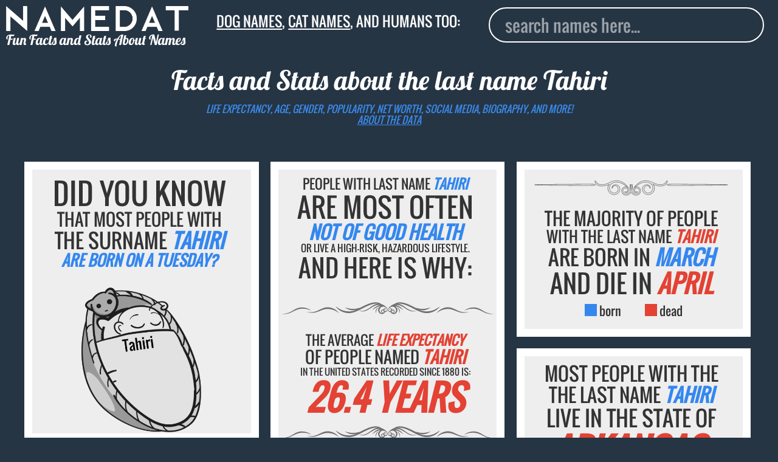

--- FILE ---
content_type: text/html; charset=utf-8
request_url: https://www.namedat.com/last-name/tahiri.html
body_size: 21551
content:
<!DOCTYPE html>


<html>
         
                
<head>
<!-- Global site tag (gtag.js) - Google Analytics -->
<script async src="https://www.googletagmanager.com/gtag/js?id=UA-124868248-1"></script>
<script>
  window.dataLayer = window.dataLayer || [];
  function gtag(){dataLayer.push(arguments);}
  gtag('js', new Date());

  gtag('config', 'UA-124868248-1');
</script>

<title>Tahiri (last name): Background Data, Facts, Net Worth and more!</title>

  <meta charset="utf-8">
  <meta name="viewport" content="width=device-width, initial-scale=1">
  <meta name="robots" content="index, follow">
  <meta name="description" content="Interesting facts and data about the last name Tahiri: life expectancy, age, death date, gender, popularity, net worth, location, biography, and more">    
  <link rel="canonical" href="https://www.namedat.com/last-name/tahiri.html">
  <link rel="apple-touch-icon" sizes="57x57" href="/static/img/apple-icon-57x57.png">
  <link rel="apple-touch-icon" sizes="60x60" href="/static/img/apple-icon-60x60.png">
  <link rel="apple-touch-icon" sizes="72x72" href="/static/img/apple-icon-72x72.png">
  <link rel="apple-touch-icon" sizes="76x76" href="/static/img/apple-icon-76x76.png">
  <link rel="apple-touch-icon" sizes="114x114" href="/static/img/apple-icon-114x114.png">
  <link rel="apple-touch-icon" sizes="120x120" href="/static/img/apple-icon-120x120.png">
  <link rel="apple-touch-icon" sizes="144x144" href="/static/img/apple-icon-144x144.png">
  <link rel="apple-touch-icon" sizes="152x152" href="/static/img/apple-icon-152x152.png">
  <link rel="apple-touch-icon" sizes="180x180" href="/static/img/apple-icon-180x180.png">
  <link rel="icon" type="image/png" sizes="192x192"  href="/static/img/android-icon-192x192.png">
  <link rel="icon" type="image/png" sizes="32x32" href="/static/img/favicon-32x32.png">
  <link rel="icon" type="image/png" sizes="96x96" href="/static/img/favicon-96x96.png">
  <link rel="icon" type="image/png" sizes="16x16" href="/static/img/favicon-16x16.png">


<style>.ad_match_in,svg:not(:root){overflow:hidden}[type=checkbox],[type=radio],legend{box-sizing:border-box;padding:0}h1,h2,html{margin-top:0}.banner,.grid-item,.howmanynumber,.stampindex{text-align:center}s,sub,sup{vertical-align:baseline}button,hr,input{overflow:visible}html{line-height:1.15;-ms-text-size-adjust:100%;-webkit-text-size-adjust:100%;overflow-y:auto;overflow-x:hidden}body{margin:0}article,aside,details,figcaption,figure,footer,header,main,menu,nav,section,summary{display:block}a{background-color:transparent;-webkit-text-decoration-skip:objects}a:active,a:hover{outline-width:0}abbr[title]{border-bottom:none;text-decoration:underline;text-decoration:underline dotted}b,strong{font-weight:bolder}dfn{font-style:italic}.gsign{font-size:2em}mark{background-color:#ff0;color:#000}#autocomplete,.acframe{background:#263544}small{font-size:80%}sub,sup{font-size:75%;line-height:0;position:relative}sub{bottom:-.25em}sup{top:-.5em}img{border-style:none}code,kbd,pre,samp{font-family:monospace,monospace;font-size:1em}figure{margin:1em 40px}hr{box-sizing:content-box;height:0}button,input,optgroup,select,textarea{font:inherit;margin:0}optgroup{font-weight:700}button,select{text-transform:none}[type=reset],[type=submit],button,html [type=button]{-webkit-appearance:button}[type=button]::-moz-focus-inner,[type=reset]::-moz-focus-inner,[type=submit]::-moz-focus-inner,button::-moz-focus-inner{border-style:none;padding:0}[type=button]:-moz-focusring,[type=reset]:-moz-focusring,[type=submit]:-moz-focusring,button:-moz-focusring{outline:ButtonText dotted 1px}fieldset{border:1px solid silver;margin:0 2px;padding:.35em .625em .75em}.logoindex,.stampindex{margin-left:auto;margin-right:auto;position:relative}legend{color:inherit;display:table;max-width:100%;white-space:normal}textarea{overflow:auto}[type=number]::-webkit-inner-spin-button,[type=number]::-webkit-outer-spin-button{height:auto}[type=search]{-webkit-appearance:textfield;outline-offset:-2px}[type=search]::-webkit-search-cancel-button,[type=search]::-webkit-search-decoration{-webkit-appearance:none}::-webkit-input-placeholder{color:inherit;opacity:.54}::-webkit-file-upload-button{-webkit-appearance:button;font:inherit}.banner,h1,h2,html{font-weight:400}.emph1,.emph2{font-style:italic}@font-face{font-family:Lobster;font-weight:700;font-style:normal;src:url('/static/fonts/Lobster-regular/Lobster-regular.eot');src:url('/static/fonts/Lobster-regular/Lobster-regular%3F%23iefix') format('embedded-opentype'),local('Lobster'),local('Lobster-regular'),url('/static/fonts/Lobster-regular/Lobster-regular.woff2') format('woff2'),url('/static/fonts/Lobster-regular/Lobster-regular.woff') format('woff'),url('/static/fonts/Lobster-regular/Lobster-regular.ttf') format('truetype'),url('/static/fonts/Lobster-regular/Lobster-regular.svg%23Lobster') format('svg')}@font-face{font-family:Oswald;font-weight:200;font-style:normal;src:url('/static/fonts/Oswald-regular/Oswald-regular.eot');src:url('/static/fonts/Oswald-regular/Oswald-regular%3F%23iefix') format('embedded-opentype'),local('Oswald'),local('Oswald-regular'),url('/static/fonts/Oswald-regular/Oswald-regular.woff2') format('woff2'),url('/static/fonts/Oswald-regular/Oswald-regular.woff') format('woff'),url('/static/fonts/Oswald-regular/Oswald-regular.ttf') format('truetype'),url('/static/fonts/Oswald-regular/Oswald-regular.svg%23Oswald') format('svg')}h1,html{font-family:Oswald,Fallback,sans-serif;color:#333;display:block}.stamp,.stampindex{font-family:Lobster,Fallback,sans-serif}h1{font-size:1.8vw;color:#fff;margin-bottom:1vw}.hiddensign,.hiddensign2{margin-bottom:3vw;visibility:hidden;line-height:.5}.hiddensign{font-size:13vw}.hiddensign2{font-size:10vw}.logoindex{width:60%;display:block;top:12vh}.stampindex{font-size:6vw;color:#fff;top:13vh}.inpindex{top:15vh;position:relative;display:block;padding-left:10vw}.container{min-height:100%}.footerindex{bottom:1vw;right:1vw;position:absolute;color:#999;font-size:3vw}.footerindex a{color:#999;text-decoration:none}#footermain{position:relative;float:right;padding-top:5vw}.acframe{margin-top:1vw;padding:1vw;border:.15vw solid #fff;width:77vw;border-radius:3vw}.deadimg img,.raceimg img{margin:auto;display:block}.aclink,.noresult{padding-left:1.5vw;text-transform:capitalize;font-size:5.5vw;text-decoration:none}.aclink{display:block;padding-top:1.6vw;padding-bottom:1.6vw;background:263544;color:#eee}.aclink:hover{background:#fff;border-radius:2vw;color:#000}.noresult{padding-top:2vw;padding-bottom:.6vw;color:#999}.text{fill:none;stroke-width:12;stroke-linejoin:round;stroke-dasharray:70 330;stroke-dashoffset:0;-webkit-animation:stroke 6s infinite linear;animation:stroke 6s infinite linear}.text:nth-child(5n+1){stroke:#e34234;-webkit-animation-delay:-1.2s;animation-delay:-1.2s}.text:nth-child(5n+2){stroke:#3487ef;-webkit-animation-delay:-2.4s;animation-delay:-2.4s}.text:nth-child(5n+3){stroke:#e34234;-webkit-animation-delay:-3.6s;animation-delay:-3.6s}.text:nth-child(5n+4){stroke:#e34234;-webkit-animation-delay:-4.8s;animation-delay:-4.8s}.text:nth-child(5n+5){stroke:#3487ef;-webkit-animation-delay:-6s;animation-delay:-6s}@-webkit-keyframes stroke{100%{stroke-dashoffset:-400}}@keyframes stroke{100%{stroke-dashoffset:-400}}.stamp{font-size:5vw}.capitalize{text-transform:uppercase}body{background:#263544}.banner{font-size:10px;color:#333;width:auto;padding:3% 5% 3% 3%}.emph1,em{color:#e34234}.deadimg img{width:70%}.raceimg img{width:90%}.emph2{color:#3487ef}#logo{width:70vw}.divider{width:100%}.dividermargin{width:100%;margin-bottom:1vw}.howmanynumber{font-size:5em}input{outline:0;width:80vw;padding-left:2vw;color:#fff;height:10vw;font-size:5.5vw;float:left;border:.15vw solid #fff;border-radius:3vw;margin-top:3vw}.inp{display:block;padding-left:9vw}nav{padding-bottom:18vw}.grid{margin-left:1%}.grid-item{border:1vw solid #fff;float:left;height:auto;background:#eee;position:relative}.grid-item--width2{width:95%}.gutter-sizer{width:5vw}.grid-item.is-dragging,.grid-item.is-positioning-post-drag{background:#c90;z-index:2}.packery-drop-placeholder{outline:hsla(0,0%,0%,.5) dashed 3px;outline-offset:-6px;-webkit-transition:-webkit-transform .2s;transition:transform .2s}path{stroke:#fff;stroke-width:2px;pointer-events:all}.state:hover{fill:#333;stroke:#000}.label{font-size:4em}.label2{font-size:3.4em}.s0{font-size:10px}.s1{font-size:14px}.s2{font-size:16px}.s3{font-size:18px}.s4{font-size:20px}.s5{font-size:22px}.s6{font-size:26px}.s7{font-size:30px}.s8{font-size:34px}.ad_large{border:1vw solid #263544}.ad_large_in{width:300px;height:auto;margin:0 auto}.ad_match_in{width:100%;margin:0 auto;height:800px}@media screen and (min-width:400px){.howmanynumber{font-size:6em}.grid{width:360px;margin-left:auto;margin-right:auto}}@media screen and (min-width:640px){.howmanynumber{font-size:4em}.grid{width:98%;margin-left:auto;margin-right:auto}.grid-item--width2{width:47%}.gutter-sizer{width:1.5vw}#logo{width:60vw}input{height:6vw;font-size:3vw;margin-top:2vw}nav{padding-bottom:13vw}.aclink,.noresult{font-size:4vw}.ad_large_in{width:300px}}@media screen and (min-width:800px){.grid{width:780px;margin-left:auto;margin-right:auto}.grid-item--width2{width:47%}#logo{width:45%}.stamp{font-size:3.5vw}input{height:4.5vw;font-size:2.2vw;margin-top:1vw;width:60vw}.inp{padding-left:20vw}nav{padding-bottom:9vw}}@media screen and (min-width:1000px){.grid{width:98%;margin-left:auto;margin-right:auto}.grid-item--width2{width:30%}}@media screen and (min-width:1280px){.grid{width:1200px;margin-left:auto;margin-right:auto}.grid-item--width2{width:30%}}@media screen and (min-width:1366px){.grid{width:99%;margin-left:auto;margin-right:auto}.grid-item--width2{width:21.9%}#logo{width:30%}.stamp{font-size:2.2vw}input{height:4vw;font-size:2vw;margin-top:0;width:40vw;position:absolute;top:1.5vw;right:2vw}.inp{padding-left:19.5vw}nav{padding-bottom:2vw}}@media screen and (min-width:1600px){.grid{width:98%}.grid-item--width2{width:21.8%}#logo{width:25%}.stamp{font-size:1.9vw}input{height:3.2vw;border:.1vw solid #fff;margin-top:0;width:30vw;position:absolute;top:1.5vw;right:2vw;font-size:1.6vw;padding-left:1.5vw}nav{padding-bottom:1.6vw}}@media screen and (min-width:1920px){.grid-item--width2{width:16.9%}.gutter-sizer{width:1vw}input{height:2.5vw;border:.1vw solid #fff;border-radius:1vw;font-size:1.4vw;padding-left:1.5vw}}</style>


  <link rel="stylesheet" type="text/css" href="/static/css/style.css?v=2.2">

  <meta property="og:title" content="Tahiri (last name): Background Data, Facts, Net Worth and more!">
  <meta property="og:type" content="article"> 
  <meta property="og:url" content="https://www.namedat.com/last-name/tahiri.html"/>
  <meta property="og:image" content="https://www.namedat.com/last-name/tahiri.png">       
  <meta property="og:description" content="Interesting facts and data about the last name Tahiri: life expectancy, age, death date, gender, popularity, net worth, location, biography, and more.">
  <meta property="og:locale" content="en_US">

<!--original neworscript replaced with lazyload script to test<script type="text/javascript" src="https://d31vxm9ubutrmw.cloudfront.net/static/js/2150.js"></script>-->
  <!--newor lazyload header script-->
<!--
  <script>
        setTimeout(function() {
var e = document.createElement("script");
            e.type="text/javascript",
            e.src="//cdn.thisiswaldo.com/static/js/2150.js",
            document.getElementsByTagName("head")[0].appendChild(e);
        }, 2000);
</script>
-->
<!--end newor lazyload-->
</head>

        
        <body>
                <article itemscope itemtype="http://schema.org/Person">
                        <header class="custom-header">
                                <nav class="clearfix">
                                        <div class="header_container">
                                                <div class="logo_area">
                                                        <a class="montas no_underline" href="/" title="Home"><img class="custom-logo" src="https://www.namedat.com/static/img/logo.png" alt="NameDat logo" id="logo" /><div class="stamp">Fun Facts and Stats About Names</div></a>
                                                </div>
                                                <div class="page_title_area">
                                                        <div class="stamp custom-stamp tag_line"><a href="/dog-names/">Dog names</a>, <a href="/cat-names/">cat names</a>, and humans too:</span></div>
                                                </div>
                                                <div class="form_area"> 
                                                        <div class="inp">
                                                                <input id="autocomplete" type="search" placeholder="search names here..." class="custom-input">
                                                        </div>
                                                </div>

                                        </div>
                                        <div class="header_second_container"> 
                                                 
                                                <div class="second_title text_center "> 
                                                        <br><h1 class="stamp custom-stamp">Facts and Stats about the last name  <span itemprop="name">Tahiri</span></h1>
                                                  <em class="subtitle text_colored text_uppercase">Life expectancy, age, gender, popularity, net worth, social media, biography, and more!<br><a href="https://www.namedat.com/human-names/" class="text_colored">about the data</a></em>
                                                </div>
                                                
                                                <div class="header_ads_banner"> 
                                                        <!-- <div id="waldo-tag-2156"></div> -->
                                                </div>
                                        </div>
                                </nav>


                        </header>

                        <div id="grid" class="grid">
                                <div class="gutter-sizer"></div>


                                

 
                                

<div class="grid-item grid-item--width2">
              <h2>            <div class="banner capitalize">
                <div style="font-size:48px;">Did you know</div> 
                <div style="font-size:28px;">that most people with </div> 
                <div style="font-size:33px;">the surname <b class="emph2">Tahiri</b></div>
                <div style="font-size:25px;"><b class="emph2">are born on a Tuesday?</b></div> 
            </div></h2>        <div class="deadimg">
          <img src="tahiri-baby.png" alt ="Tahiri sleeping baby" >        </div>        
</div>

                                

<div class="grid-item grid-item--width2">
              <h2>        <div class="banner capitalize">
          <div style="font-size:22px;">People with last name <b class="emph2">Tahiri</b></div>
          <div style="font-size:44px;">are most often</div>
          <div style="font-size:30px;"><b class="emph2">not of good health</b></div>
          <div style="font-size:16px;">or live a high-risk, hazardous lifestyle.</div>
      <div style="font-size:40px;">And here is why:</div>
    </div>    </h2>    <img class="dividermargin" src="https://www.namedat.com/static/img/d9.svg" alt="">    <div class="banner capitalize">
      <div style="font-size:22px;">The average <b class="emph1">life expectancy</b></div>
      <div style="font-size:27px;">of people named  <b class="emph1">Tahiri </b></div>
      <div style="font-size:15px;">in the United States recorded since 1880 is:</div>
     <div style="font-size:58px;"><b class="emph1">26.4 years</b></div>
    </div>        <img class="dividermargin" src="https://www.namedat.com/static/img/d9.svg" alt="">    <div class="banner capitalize">
          <div style="font-size:23px;"><b class="emph1">1 deaths</b> of people with the</div>
      <div style="font-size:22px;">family name <b class="emph1">Tahiri</b> have been</div>
      <div style="font-size:20px;">recorded by the SSA since 1880.</div><br>
      <div style="font-size:22px;">The average <b class="emph1">life expectancy</b></div>
      <div style="font-size:24px;">for the lastname <b class="emph1">Tahiri</b> is:</div> 
      <div style="font-size:58px;"><b class="emph1">26.4 years</b></div>
    </div>    
</div>

                                

<div class="grid-item grid-item--width2">
           <div class="banner capitalize">
          <img class="dividermargin" src="https://www.namedat.com/static/img/d7.svg" alt="">          <div style="font-size:29px;">The majority of people</div>
          <div style="font-size:25px;">with the last name <b class="emph1">Tahiri</b></div>
          <div style="font-size:34px;">are born in <b class="emph2">March</b></div>
          <div style="font-size:41px;">and die in <b class="emph1">April</b></div>
        </div>        <div class="ct-month2"></div>
        <div class="legend2"><div class="bluebox2"></div>&nbsp;born<div class="redbox2"></div>&nbsp;dead</div><br>
    
</div>

                                
                                



 
                                
                                

<div class="grid-item grid-item--width2">
      <h2>    <div class="banner capitalize">
            <div style="font-size:31px;">Most people with the</div>
            <div style="font-size:31px;">the last name <b class="emph2">tahiri</b></div>
            <div style="font-size:35px;">live in the state of</div>
      <div style="font-size:59px;"><b class="emph1">Arkansas.</b></div>
    </div>    </h2>        <svg xmlns ="http://www.w3.org/2000/svg" viewBox="0 0 932 700"><g id="outlines">        <path class="state" id="AK" fill="#3487ef" onmouseover="Alaska: 0.0%" d="M161.1,453.7l-0.3,85.4l1.6,1l3.1,0.2l1.5-1.1h2.6l0.2,2.9l7,6.8l0.5,2.6l3.4-1.9l0.6-0.2l0.3-3.1 l1.5-1.6l1.1-0.2l1.9-1.5l3.1,2.1l0.6,2.9l1.9,1.1l1.1,2.4l3.9,1.8l3.4,6l2.7,3.9l2.3,2.7l1.5,3.7l5,1.8l5.2,2.1l1,4.4l0.5,3.1 l-1,3.4l-1.8,2.3l-1.6-0.8l-1.5-3.1l-2.7-1.5l-1.8-1.1l-0.8,0.8l1.5,2.7l0.2,3.7l-1.1,0.5l-1.9-1.9l-2.1-1.3l0.5,1.6l1.3,1.8 l-0.8,0.8c0,0-0.8-0.3-1.3-1c-0.5-0.6-2.1-3.4-2.1-3.4l-1-2.3c0,0-0.3,1.3-1,1c-0.6-0.3-1.3-1.5-1.3-1.5l1.8-1.9l-1.5-1.5v-5h-0.8 l-0.8,3.4l-1.1,0.5l-1-3.7l-0.6-3.7l-0.8-0.5l0.3,5.7v1.1l-1.5-1.3l-3.6-6l-2.1-0.5l-0.6-3.7l-1.6-2.9l-1.6-1.1v-2.3l2.1-1.3 l-0.5-0.3l-2.6,0.6l-3.4-2.4l-2.6-2.9l-4.8-2.6l-4-2.6l1.3-3.2v-1.6l-1.8,1.6l-2.9,1.1l-3.7-1.1l-5.7-2.4h-5.5l-0.6,0.5l-6.5-3.9 l-2.1-0.3l-2.7-5.8l-3.6,0.3l-3.6,1.5l0.5,4.5l1.1-2.9l1,0.3l-1.5,4.4l3.2-2.7l0.6,1.6l-3.9,4.4l-1.3-0.3l-0.5-1.9l-1.3-0.8 l-1.3,1.1l-2.7-1.8l-3.1,2.1l-1.8,.1l-3.4,2.1l-4.7-0.2l-0.5-2.1l3.7-0.6v-1.3l-2.3-0.6l1-2.4l2.3-3.9v-1.8l0.2-0.8l4.4-2.3l1,1.3 h2.7l-1.3-2.6l-3.7-0.3l-5,2.7l-2.4,3.4l-1.8,2.6l-1.1,2.3l-4.2,1.5l-3.1,2.6l-0.3,1.6l2.3,1l0.8,2.1l-2.7,3.2l-6.5,4.2l-7.8,4.2 l-2.1,1.1l-5.3,1.1l-5.3,2.3l1.8,1.3l-1.5,1.5l-0.5,1.1l-2.7-1l-3.2,0.2l-0.8,2.3h-1l0.3-2.4l-3.6,1.3l-2.9,1l-3.4-1.3l-2.9,1.9 h-3.2l-2.1,1.3l-1.6,0.8l-2.1-0.3l-2.6-1.1l-2.3,0.6l-1,1l-1.6-1.1v-1.9l3.1-1.3l6.3,0.6l4.4-1.6l2.1-2.1l2.9-0.6l1.8-0.8l2.7,0.2 l1.6,1.3l1-0.3l2.3-2.7l3.1-1l3.4-0.6l1.3-0.3l0.6,0.5h0.8l1.3-3.7l4-1.5l1.9-3.7l2.3-4.5l1.6-1.5l0.3-2.6l-1.6,1.3l-3.4,0.6 l-0.6-2.4l-1.3-0.3l-1,1l-0.2,2.9l-1.5-0.2l-1.5-5.8l-1.3,1.3l-1.1-0.5l-0.3-1.9l-4,0.2l-2.1,1.1l-2.6-0.3l1.5-1.5l0.5-2.6 l-0.6-1.9l1.5-1l1.3-0.2l-0.6-1.8v-4.4l-1-1l-0.8,1.5h-6.1l-1.5-1.3l-0.6-3.9l-2.1-3.6v-1l2.1-0.8l0.2-2.1l1.1-1.1l-0.8-0.5 l-1.3,0.5l-1.1-2.7l1-5l4.5-3.2l2.6-1.6l1.9-3.7l2.7-1.3l2.6,1.1l0.3,2.4l2.4-0.3l3.2-2.4l1.6,0.6l1,0.6h1.6l2.3-1.3l0.8-4.4 c0,0,0.3-2.9,1-3.4c0.6-0.5,1-1,1-1l-1.1-1.9l-2.6,0.8l-3.2,0.8l-1.9-0.5l-3.6-1.8l-5-0.2l-3.6-3.7l0.5-3.9l0.6-2.4l-2.1-1.8 l-1.9-3.7l0.5-0.8l6.8-0.5h2.1l1,1h0.6l-0.2-1.6l3.9-0.6l2.6,0.3l1.5,1.1l-1.5,2.1l-0.5,1.5l2.7,1.6l5,1.8l1.8-1l-2.3-4.4l-1-3.2 l1-0.8l-3.4-1.9l-0.5-1.1l0.5-1.6l-0.8-3.9l-2.9-4.7l-2.4-4.2l2.9-1.9h3.2l1.8,0.6l4.2-0.2l3.7-3.6l1.1-3.1l3.7-2.4l1.6,1l2.7-0.6 l3.7-2.1l1.1-0.2l1,0.8l4.5-0.2l2.7-3.1h1.1l3.6,2.4l1.9,2.1l-0.5,1.1l0.6,1.1l1.6-1.6l3.9,0.3l0.3,3.7l1.9,1.5l7.1,0.6l6.3,4.2 l1.5-1l5.2,2.6l2.1-0.6l1.9-0.8l4.8,1.9L161.1,453.7z M46,482.6l2.1,5.3l-0.2,1l-2.9-0.3l-1.8-4l-1.8-1.5H39l-0.2-2.6l1.8-2.4 l1.1,2.4l1.5,1.5L46,482.6z M43.4,516.1l3.7,0.8l3.7,1l0.8,1l-1.6,3.7l-3.1-0.2l-3.4-3.6L43.4,516.1z M22.7,502l1.1,2.6 l1.1,1.6l-1.1,0.8l-2.1-3.1V502H22.7z M9,575.1l3.4-2.3l3.4-1l2.6,0.3l0.5,1.6l1.9,0.5l1.9-1.9l-0.3-1.6l2.7-0.6l2.9,2.6 l-1.1,1.8l-4.4,1.1l-2.7-0.5l-3.7-1.1l-4.4,1.5l-1.6,0.3L9,575.1z M57.9,570.6l1.6,1.9l2.1-1.6l-1.5-1.3L57.9,570.6z M60.8,573.6l1.1-2.3l2.1,0.3l-0.8,1.9H60.8z M84.4,571.7l1.5,1.8l1-1.1l-0.8-1.9L84.4,571.7z M93.2,559.2l1.1,5.8l2.9,0.8 l5-2.9l4.4-2.6l-1.6-2.4l0.5-2.4l-2.1,1.3l-2.9-0.8l1.6-1.1l1.9,0.8l3.9-1.8l0.5-1.5l-2.4-0.8l0.8-1.9l-2.7,1.9l-4.7,3.6l-4.8,2.9L93.2,559.2z M135.5,539.4l2.4-1.5l-1-1.8l-1.8,1L135.5,539.4z"/>        <path class="state" id="HI" fill="#3487ef" onmouseover="Hawaii: 0.0%" d="M233.1,519.3l1.9-3.6l2.3-0.3l0.3,0.8l-2.1,3.1H233.1z M243.3,515.6l6.1,2.6l2.1-0.3l1.6-3.9 l-0.6-3.4l-4.2-0.5l-4,1.8L243.3,515.6z M274,525.6l3.7,5.5l2.4-0.3l1.1-0.5l1.5,1.3l3.7-0.2l1-1.5l-2.9-1.8l-1.9-3.7l-2.1-3.6 l-5.8,2.9L274,525.6z M294.2,534.5l1.3-1.9l4.7,1l0.6-0.5l6.1,0.6l-0.3,1.3l-2.6,1.5l-4.4-0.3L294.2,534.5z M299.5,539.7l1.9,3.9 l3.1-1.1l0.3-1.6l-1.6-2.1l-3.7-0.3V539.7z M306.5,538.5l2.3-2.9l4.7,2.4l4.4,1.1l4.4,2.7v1.9l-3.6,1.8l-4.8,1l-2.4-1.5 L306.5,538.5z M323.1,554.1l1.6-1.3l3.4,1.6l7.6,3.6l3.4,2.1l1.6,2.4l1.9,4.4l4,2.6l-0.3,1.3l-3.9,3.2l-4.2,1.5l-1.5-0.6l-3.1,1.8 l-2.4,3.2l-2.3,2.9l-1.8-0.2l-3.6-2.6l-0.3-4.5l0.6-2.4l-1.6-5.7l-2.1-1.8l-0.2-2.6l2.3-1l2.1-3.1l0.5-1l-1.6-1.8L323.1,554.1z"/>        <path class="state" id="AL" fill="#3487ef" onmouseover="Alabama: 0.0%" d="M625.6,466.8l-1.6-15.2l-2.7-18.8l0.2-14.1l0.8-31l-0.2-16.7l0.2-6.4l7.8-0.4l27.8-2.6l8.9-0.7 l-0.1,2.2l0.2,2.1l0.6,3.4l3.4,7.9l2.4,9.9l1.5,6.1l1.6,4.8l1.5,7l2.1,6.3l2.6,3.4l0.5,3.4l1.9,0.8l0.2,2.1l-1.8,4.8l-0.5,3.2 l-0.2,1.9l1.6,4.4l0.3,5.3l-0.8,2.4l0.6,0.8l1.5,0.8l1,2.5h-6.3l-6.8,0.6l-25.5,2.9l-10.4,1.4l-0.1,3.8l1.8,1.8l2.6,1.9l0.6,7.9 l-5.5,2.6l-2.7-0.3l2.7-1.9v-1l-3.1-6l-2.3-0.6l-1.5,4.4l-1.3,2.7l-0.6-0.2H625.6z"/>        <path class="state" id="AR" fill="#e34234" onmouseover="Arkansas: 100.0%" d="M591,345l-3.8,0.9l-6.2-0.5l0.7-3l3.2-2.7l0.5-2.3l-1.8-3l-11,0.5l-20.8,0.9l-23.3,0.7L505,337 l1.6,6.9v8.2l1.4,11l0.2,37.8l2.3,1.9l3-1.4l2.7,1.1l0.4,10.3l22.9-0.1l18.9-0.8l10.1-0.2l1.1-2.1l-0.3-3.5l-1.8-3l1.6-1.5 l-1.6-2.5l0.7-2.5l1.4-5.6l2.5-2.1l-0.7-2.3l3.7-5.4l2.7-1.4l-0.1-1.5l-0.3-1.8l2.9-5.6l2.4-1.3l0.4-3.4l1.8-1.2l0.9-4.2l-1.3-4 l4-2.4l0.6-2l1.2-4.3L591,345z"/>        <path class="state" id="AZ" fill="#3487ef" onmouseover="Arizona: 0.0%" d="M137.7,387.5l-2.6,2.2l-0.3,1.5l0.5,1l18.9,10.7l12.1,7.6l14.7,8.6l16.8,10l12.3,2.4l25.1,2.7 l2.5-12.5l3.8-27.2l7-52.9l4.3-31l-24.6-3.7l-27.2-4.6l-33.4-6.3l-2.9,18.1l-0.5,0.5l-1.7,2.6l-2.5-0.1l-1.3-2.7l-2.7-0.3l-0.9-1.1 h-0.9l-0.9,0.6l-1.9,1l-0.1,7l-0.2,1.7l-0.6,12.6l-1.5,2.2l-0.6,3.3l2.7,4.9l1.3,5.8l0.8,1l1,0.6l-0.1,2.3l-1.6,1.4l-3.4,1.7 l-1.9,1.9l-1.5,3.7l-0.6,4.9l-2.9,2.7l-2.1,0.7l-0.1,5.8l-0.5,1.7l0.5,0.8l3.7,0.6l-0.6,2.7l-1.5,2.2L137.7,387.5z"/>        <path class="state" id="CA" fill="#3487ef" onmouseover="California: 0.0%" d="M136.9,386.8l3.8-0.5l1.5-2l0.7-1.9l-3.2-0.1l-1.1-1.8l0.8-1.7l0-6.2l2.2-1.3l2.7-2.6l0.4-4.9 l1.6-3.5l1.9-2.1l3.3-1.7l1.3-0.7l0.8-1.5l-0.9-0.9l-1-1.5l-0.9-5.3l-2.9-5.2l0.1-2.8l-2.2-3.2l-15-23.2l-19.4-28.7l-22.4-33 l-12.7-19.5l1.8-7.2l6.8-25.9l8.1-31.4l-12.4-3.3l-13.5-3.4l-12.6-4.1l-7.5-2.1l-11.4-3l-7.1-2.4l-1.6,4.7l-0.2,7.4l-5.2,11.8 l-3.1,2.6l-0.3,1.1l-1.8,0.8l-1.5,4.2l-0.8,3.2l2.7,4.2l1.6,4.2l1.1,3.6l-0.3,6.5l-1.8,3.1l-0.6,5.8l-1,3.7l1.8,3.9l2.7,4.5 l2.3,4.8l1.3,4l-0.3,3.2l-0.3,0.5v2.1l5.7,6.3l-0.5,2.4l-0.6,2.3l-0.6,1.9l0.2,8.2l2.1,3.7l1.9,2.6l2.7,0.5l1,2.7l-1.1,3.6 l-2.1,1.6h-1.1l-0.8,3.9l0.5,2.9l3.2,4.4l1.6,5.3l1.5,4.7l1.3,3.1l3.4,5.8l1.5,2.6l0.5,2.9l1.6,1v2.4l-0.8,1.9l-1.8,7.1l-0.5,1.9 l2.4,2.7l4.2,0.5l4.5,1.8l3.9,2.1h2.9l2.9,3.1l2.6,4.8l1.1,2.3l3.9,2.1l4.8,0.8l1.5,2.1l0.6,3.2l-1.5,0.6l0.3,1l3.2,0.8l2.7,0.2 l2.9,4.7l3.9,4.2l0.8,2.3l2.6,4.2l0.3,3.2v9.4l0.5,1.8l10,1.5l19.7,2.7L136.9,386.8z M48.8,337l1.3,1.5l-0.2,1.3l-3.2-0.1 l-0.6-1.2l-0.6-1.5L48.8,337z M50.7,337l1.2-0.6l3.6,2.1l3.1,1.2l-0.9,0.6l-4.5-0.2l-1.6-1.6L50.7,337z M71.4,356.8l1.8,2.3 l0.8,1l1.5,0.6l0.6-1.5l-1-1.8l-2.7-2l-1.1,0.2V356.8z M70,365.5l1.8,3.2l1.2,1.9l-1.5,0.2l-1.3-1.2c0,0-0.7-1.5-0.7-1.9 s0-2.2,0-2.2L70,365.5z"/>        <path class="state" id="CO" fill="#3487ef" onmouseover="Colorado: 0.0%" d="M378.6,256.8l1.4-21.3l-32.1-3.1l-24.5-2.7l-37.3-4.1l-20.7-2.5l-2.6,22.2l-3.2,22.4l-3.8,28 l-1.5,11.1l-0.3,2.8l33.9,3.8l37.7,4.3l32,3.2l16.6,0.8"/>        <path class="state" id="CT" fill="#3487ef" onmouseover="Connecticut: 0.0%" d="M873.2,180.1l-0.6-4.2l-0.8-4.4l-1.6-6l-4.2,0.9l-21.8,4.8l0.6,3.3l1.5,7.3v8.1l-1.1,2.3l1.8,2.1 l5-3.4l3.6-3.2l1.9-2.1l0.8,0.6l2.7-1.5l5.2-1.1L873.2,180.1z"/>        <path class="state" id="DE" fill="#3487ef" onmouseover="Delaware: 0.0%" d="M822.4,230.4l0.6-2.1l0-1.2l-1.3-0.1l-2.1,1.6l-1.5,1.5l1.5,4.2l2.3,5.7l2.1,9.7l1.6,6.3l5-0.2 l6.1-1.2l-2.3-7.4l-1,0.5l-3.6-2.4l-1.8-4.7l-1.9-3.6l-2.3-1l-2.1-3.6L822.4,230.4z"/>        <path class="state" id="FL" fill="#3487ef" onmouseover="Florida: 0.0%" d="M755.4,445.5l2.3,7.3l3.7,9.7l5.3,9.4l3.7,6.3l4.8,5.5l4,3.7l1.6,2.9l-1.1,1.3L779,493l2.9,7.4 l2.9,2.9l2.6,5.3l3.6,5.8l4.5,8.2l1.3,7.6l0.5,12l0.6,1.8l-0.3,3.4l-2.4,1.3l0.3,1.9l-0.6,1.9l0.3,2.4l0.5,1.9l-2.7,3.2l-3.1,1.5 l-3.9,0.2l-1.5,1.6l-2.4,1l-1.3-0.5l-1.1-1l-0.3-2.9l-0.8-3.4l-3.4-5.2l-3.6-2.3l-3.9-0.3l-0.8,1.3l-3.1-4.4l-0.6-3.6l-2.6-4 l-1.8-1.1l-1.6,2.1l-1.8-0.3l-2.1-5l-2.9-3.9l-2.9-5.3l-2.6-3.1l-3.6-3.7l2.1-2.4l3.2-5.5l-0.2-1.6l-4.5-1l-1.6,0.6l0.3,0.6l2.6,1 l-1.5,4.5l-0.8,0.5l-1.8-4l-1.3-4.8l-0.3-2.7l1.5-4.7v-9.5L736,485l-1.3-3.1l-5.2-1.3l-1.9-0.6l-1.6-2.6l-3.4-1.6l-1.1-3.4l-2.7-1 l-2.4-3.7l-4.2-1.5l-2.9-1.5h-2.6l-4,0.8l-0.2,1.9l0.8,1l-0.5,1.1l-3.1-0.2l-3.7,3.6l-3.6,1.9h-3.9l-3.2,1.3l-0.3-2.7l-1.6-1.9 l-2.9-1.1l-1.6-1.5l-8.1-3.9l-7.6-1.8l-4.4,0.6l-6,0.5l-6,2.1l-3.5,0.6l-0.2-8l-2.6-1.9l-1.8-1.8l0.3-3.1l10.2-1.3l25.5-2.9 l6.8-0.6l5.4,0.3l2.6,3.9l1.5,1.5l8.1,0.5l10.8-0.6l21.5-1.3l5.4-0.7l4.6,0l0.2,2.9l3.8,0.8l0.3-4.8l-1.6-4.5l1-0.7l5.1,0.5 L755.4,445.5z M767.9,577.9l2.4-0.6l1.3-0.2l1.5-2.3l2.3-1.6l1.3,0.5l1.7,0.3l0.4,1.1l-3.5,1.2l-4.2,1.5l-2.3,1.2L767.9,577.9z M781.4,572.9l1.2,1.1l2.7-2.1l5.3-4.2l3.7-3.9l2.5-6.6l1-1.7l0.2-3.4l-0.7,0.5l-1,2.8l-1.5,4.6l-3.2,5.3l-4.4,4.2l-3.4,1.9 L781.4,572.9z"/>        <path class="state" id="GA" fill="#3487ef" onmouseover="Georgia: 0.0%" d="M689.6,358l-4.8,0.8l-8.4,1.1l-8.6,0.9v2.2l0.2,2.1l0.6,3.4l3.4,7.9l2.4,9.9l1.5,6.1l1.6,4.8l1.5,7 l2.1,6.3l2.6,3.4l0.5,3.4l1.9,0.8l0.2,2.1l-1.8,4.8l-0.5,3.2l-0.2,1.9l1.6,4.4l0.3,5.3l-0.8,2.4l0.6,0.8l1.5,0.8l0.6,3.4l2.6,3.9 l1.5,1.5l7.9,0.2l10.8-0.6l21.5-1.3l5.4-0.7l4.6,0l0.2,2.9l2.6,0.8l0.3-4.4l-1.6-4.5l1.1-1.6l5.8,0.8l5,0.3l-0.8-6.3l2.3-10 l1.5-4.2l-0.5-2.6l3.3-6.2l-0.5-1.4l-1.9,0.7l-2.6-1.3l-0.6-2.1l-1.3-3.6l-2.3-2.1l-2.6-0.6l-1.6-4.8l-2.9-6.3l-4.2-1.9l-2.1-1.9 l-1.3-2.6l-2.1-1.9l-2.3-1.3l-2.3-2.9l-3.1-2.3l-4.5-1.8l-0.5-1.5l-2.4-2.9l-0.5-1.5l-3.4-4.9l-3.4,0.2l-4.1-3l-1.3-1.3l-0.3-1.8 l0.8-1.9l2.4-1.2l-1.1-1.2l0.1-0.3l-5.8,1l-7,0.8L689.6,358z"/>        <path class="state" id="IA" fill="#3487ef" onmouseover="Iowa: 0.0%" d="M566.6,201.6l0.2,1.9l2.3,1.1l1.1,1.3l0.3,1.3l3.9,3.2l0.7,2.2l-0.8,2.9l-1.5,3.5l-0.8,2.7 l-2.2,1.6l-1.7,0.6l-5.5,1.5l-0.7,2.3l-0.8,2.3l0.6,1.4l1.7,1.7l0,3.7l-2.2,1.6l-0.5,1.5v2.5l-1.5,0.5l-1.7,1.4l-0.5,1.5l0.5,1.7 l-1.4,1.2l-2.3-2.9l-1.5-2.6l-8.3,0.8l-10.2,0.6l-25,0.7l-13,0.2l-9.4,0.2l-1.3,0.1l-1.7-4.5l-0.2-6.6l-1.6-4.1l-0.7-5.3l-2.3-3.7 l-0.9-4.8l-2.7-7.5l-1.1-5.4l-1.4-2.2l-1.6-2.7l1.8-4.3l1.4-5.7l-2.7-2.1l-0.5-2.7l0.9-2.5h1.7h11.5l49.6-0.7l19.9-0.7l1.9,2.7 l1.8,2.6l0.5,0.8l-1.8,2.7l0.5,4.2l2.5,3.9l3,1.8l2.4,0.2L566.6,201.6z"/>        <path class="state" id="ID" fill="#3487ef" onmouseover="Idaho: 0.0%" d="M162.1,181c-22.6-4.3-14.1-2.8-21.1-4.4l4.4-17.5l4.3-17.7l1.4-4.2l2.5-5.9l-1.3-2.3l-2.5,0.1 l-0.8-1l0.5-1.1l0.3-3.1l4.5-5.5l1.8-0.5l1.1-1.1l0.6-3.2l0.9-0.7l3.9-5.8l3.9-4.3l0.2-3.8l-3.4-2.6l-1.3-4.4l0.4-9.7l3.7-16.5 l4.5-20.8l3.8-13.5l0.8-3.8l13,2.5l-4.2,21.5l2.9,7.7l-1.1,4.6l2,4.6l3.2,1.7l4.5,9.8l2.7,3.8l0.6,1.1l3.4,1.1l0.5,2.5l-6.9,16.8 l0.3,3.3l2.7,2.9l1.9,0.5l4.8-3.6l0.4-0.5l0.2,0.8l0.3,4.1l2.6,12.9l3.5,2.7l0.4,0.8l2.1,2.4l-0.8,2.8l0.7,3.8l1.9,0.9l2.1-1.6 l2.6-0.5l3.4,1.6l2.5-0.6l3.8-0.2l4,1.6l2.7-0.3l0.9-2.3l2.5-1.6l0.7,1.7l0.6,2.2l2.3,2.5l-3.8,24l-5.1,29l-4.2-0.3l-8.2-1.5 l-9.8-1.8l-12.2-2.4l-12.5-2.5l-8.5-1.8l-9.3-1.7L162.1,181z"/>        <path class="state" id="IL" fill="#3487ef" onmouseover="Illinois: 0.0%" d="M617.8,301.5v-3.6l0.3-4.9l2.4-3.1l1.8-3.8l2.6-3.9l-0.4-5.3l-2-3.5l-0.1-3.3l0.7-5.3l-0.8-7.2 l-1.1-15.8l-1.3-15l-0.9-11.6l-0.3-0.9l-0.8-2.6l-1.3-3.7l-1.6-1.8l-1.5-2.6l-0.2-5.5l-9.9,1.3l-27.2,1.7l-8.7-0.4l0.2,2.4l2.3,0.7 l0.9,1.1l0.5,1.8l3.9,3.4l0.7,2.3l-0.7,3.4l-1.8,3.7l-0.7,2.5l-2.3,1.8l-1.8,0.7l-5.3,1.4l-0.7,1.8L562,230l0.7,1.4l1.8,1.6 l-0.2,4.1l-1.8,1.6l-0.7,1.6v2.7l-1.8,0.5l-1.6,1.1l-0.2,1.4l0.2,2.1l-1.7,1.3l-1,2.8l0.5,3.7l2.3,7.3l7.3,7.5l5.5,3.7l-0.2,4.3 l0.9,1.4l6.4,0.5l2.7,1.4l-0.7,3.7l-2.3,5.9l-0.7,3.2l2.3,3.9l6.4,5.3l4.6,0.7l2.1,5l2.1,3.2l-0.9,3l1.6,4.1l1.8,2.1l1.9-0.8 l0.7-2.2l2-1.4l3.2-1.1l3.1,1.2l2.9,1.1l0.8-0.2l-0.1-1.2l-1.1-2.8l0.4-2.4l2.3-1.6l2.4-1l1.2-0.4l-0.6-1.3l-0.8-2.2l1.2-1.3 L617.8,301.5z"/>        <path class="state" id="IN" fill="#3487ef" onmouseover="Indiana: 0.0%" d="M618.4,300.9l0.1-2.9l0.5-4.5l2.3-2.9l1.8-3.9l2.6-4.2l-0.5-5.8l-1.8-2.7l-0.3-3.2l0.8-5.5l-0.5-7 l-1.3-16l-1.3-15.4l-1-11.7l3.1,0.9l1.5,1l1.1-0.3l2.1-1.9l2.8-1.6l5.1-0.2l22-2.3l5.6-0.5l1.5,16l4.3,36.8l0.6,5.8L669,271 l1.2,1.8l0.1,1.4l-2.5,1.6l-3.5,1.6l-3.2,0.6l-0.6,4.9l-4.6,3.3l-2.8,4l0.3,2.4l-0.6,1.5h-3.3l-1.6-1.6l-2.5,1.3l-2.7,1.5l0.2,3.1 l-1.2,0.3l-0.5-1l-2.2-1.5l-3.3,1.3l-1.6,3l-1.4-0.8l-1.5-1.6l-4.5,0.5l-5.6,1L618.4,300.9z"/>        <path class="state" id="KS" fill="#3487ef" onmouseover="Kansas: 0.0%" d="M503.4,325.1l-12.6,0.2l-46.1-0.5l-44.6-2.1l-24.6-1.3l4.1-64.7l21.8,0.8l40.5,1.4l44.1,0.5h5.1 l3.2,3.2l2.8,0.2l0.9,1.1v2l-1.8,1.6l-0.5,2.6l2.2,3.6l2.5,3.1l2.5,2l1.1,11.2L503.4,325.1z"/>        <path class="state" id="KY" fill="#3487ef" onmouseover="Kentucky: 0.0%" d="M721.8,297.8l-2.3,2.7l-4.2,3.6L711,310l-1.8,1.8v2.1l-3.9,2.1l-5.7,3.4l-3.5,0.4l-51.9,4.9 l-15.8,1.8l-4.6,0.5l-3.9,0l-0.2,4.2l-8.2,0.1l-7,0.6l-10.4,0.2l1.9-0.2l2.2-1.8l2.1-1.1l0.2-3.2l0.9-1.8l-1.6-2.5l0.8-1.9l2.3-1.8 l2.1-0.6l2.7,1.3l3.6,1.3l1.1-0.3l0.2-2.3l-1.3-2.4l0.3-2.3l1.9-1.5l2.6-0.6l1.6-0.6l-0.8-1.8l-0.6-1.9l1.1-0.8l1.1-3.3l3-1.7 l5.8-1l3.6-0.5l1.5,1.9l1.8,0.8l1.8-3.2l2.9-1.5l1.9,1.6l0.8,1.1l2.1-0.5l-0.2-3.4l2.9-1.6l1.1-0.8l1.1,1.6h4.7l0.8-2.1l-0.3-2.3 l2.9-3.6l4.7-3.9l0.5-4.5l2.7-0.3l3.9-1.8l2.7-1.9l-0.3-1.9l-1.5-1.5l0.6-2.2l4.1-0.2l2.4-0.8l2.9,1.6l1.6,4.4l5.8,0.3l1.8,1.8 l2.1,0.2l2.4-1.5l3.1,0.5l1.3,1.5l2.7-2.6l1.8-1.3h1.6l0.6,2.7l1.8,1l2.4,2.2l0.2,5.5l0.8,1.6l2.6,1.5l0.6,2.3l2.9,3.7l2.6,2.7 L721.8,297.8z"/>        <path class="state" id="LA" fill="#3487ef" onmouseover="Louisiana: 0.0%" d="M602.2,473l-1-2.6l-1.1-3.1l-3.3-3.5l0.9-6.8l-0.1-1.1l-1.3,0.3l-8.2,0.9l-25,0.5l-0.7-2.4l0.9-8.5 l3.3-5.9l5-8.7l-0.6-2.4l1.3-0.7l0.5-2l-2.3-2.1l-0.1-1.9l-1.8-4.3l-0.5-5.9l-9.7,0.1l-19.2,0.9l-22.2,0l0,9.6l0.7,9.4l0.7,3.9 l2.5,4.1l0.9,5l4.3,5.5l0.2,3.2l0.7,0.7l-0.7,8.5l-3,5l1.6,2.1l-0.7,2.5l-0.7,7.3l-1.4,3.2l0.1,3.6l4.7-1.5l8.1-0.3l10.3,3.6 l6.5,1.1l3.7-1.5l3.2,1.1l3.2,1l0.8-2.1l-3.2-1.1l-2.6,0.5l-2.7-1.6c0,0,0.2-1.3,0.8-1.5c0.6-0.2,3.1-1,3.1-1l1.8,1.5l1.8-1 l3.2,0.6l1.5,2.4l0.3,2.3l4.5,0.3l1.8,1.8l-0.8,1.6l-1.3,0.8l1.6,1.6l8.4,3.6l3.6-1.3l1-2.4l2.6-0.6l1.8-1.5l1.3,1l0.8,2.9 l-2.3,0.8l0.6,0.6l3.4-1.3l2.3-3.4l0.8-0.5l-2.1-0.3l0.8-1.6l-0.2-1.5l2.1-0.5l1.1-1.3l0.6,0.8c0,0-0.2,3.1,0.6,3.1 c0.8,0,4.2,0.6,4.2,0.6l4,1.9l1,1.5h2.9l1.1,1l2.3-3.1v-1.5h-1.3l-3.4-2.7l-5.8-0.8l-3.2-2.3l1.1-2.7l2.3,0.3l0.2-0.6l-1.8-1v-0.5 h3.2l1.8-3.1l-1.3-1.9l-0.3-2.7l-1.5,0.2l-1.9,2.1l-0.6,2.6l-3.1-0.6l-1-1.8l1.8-1.9l2-1.8L602.2,473z"/>        <path class="state" id="MA" fill="#3487ef" onmouseover="Massachusetts: 0.0%" d="M900,173.9l2.2-0.7l0.5-1.7l1,0.1l1,2.3l-1.3,0.5l-3.9,0.1L900,173.9z M890.6,174.7l2.3-2.6h1.6 l1.8,1.5l-2.4,1l-2.2,1L890.6,174.7z M855.8,152.7l17.5-4.2l2.3-0.6l2.1-3.2l3.7-1.7l2.9,4.4l-2.4,5.2l-0.3,1.5l1.9,2.6l1.1-0.8 h1.8l2.3,2.6l3.9,6l3.6,0.5l2.3-1l1.8-1.8l-0.8-2.7l-2.1-1.6l-1.5,0.8l-1-1.3l0.5-0.5l2.1-0.2l1.8,0.8l1.9,2.4l1,2.9l0.3,2.4 l-4.2,1.5l-3.9,1.9l-3.9,4.5l-1.9,1.5v-1l2.4-1.5l0.5-1.8l-0.8-3.1l-2.9,1.5l-0.8,1.5l0.5,2.3l-2.1,1l-2.7-4.5l-3.4-4.4l-2.1-1.8 l-6.5,1.9l-5.1,1.1l-21.8,4.8l-0.4-4.9l0.6-10.6l5.2-0.9L855.8,152.7z"/>        <path class="state" id="MD" fill="#3487ef" onmouseover="Maryland: 0.0%" d="M837,255.3l-6.1,1.3l-5.8,0.2l-1.8-7.1l-2.1-9.7l-2.3-5.7l-1.3-4.4l-7.5,1.6l-14.9,2.8l-37.5,7.6 l1.1,5l1,5.7l0.3-0.3l2.1-2.4l2.3-2.6l2.4-0.6l1.5-1.5l1.8-2.6l1.3,0.6l2.9-0.3l2.6-2.1l2-1.5l1.8-0.5l1.6,1.1l2.9,1.5l1.9,1.8 l1.2,1.5l4.1,1.7v2.9l5.5,1.3l1.1,0.5l1.4-2l2.9,2l-1.3,2.5l-0.8,4l-1.8,2.6v2.1l0.6,1.8l5.1,1.4l4.3-0.1l3.1,1l2.1,0.3l1-2.1 l-1.5-2.1v-1.8l-2.4-2.1l-2.1-5.5l1.3-5.3l-0.2-2.1l-1.3-1.3c0,0,1.5-1.6,1.5-2.3c0-0.6,0.5-2.1,0.5-2.1l1.9-1.3l1.9-1.6l0.5,1 l-1.5,1.6l-1.3,3.7l0.3,1.1l1.8,0.3l0.5,5.5l-2.1,1l0.3,3.6l0.5-0.2l1.1-1.9l1.6,1.8l-1.6,1.3l-0.3,3.4l2.6,3.4l3.9,0.5l1.6-0.8 l3.2,4.2l1.4,0.5l6.7-2.8l2-4L837,255.3z M820.3,264.3l1.1,2.5l0.2,1.8l1.1,1.9c0,0,0.9-0.9,0.9-1.2c0-0.3-0.7-3.1-0.7-3.1 l-0.7-2.3L820.3,264.3z"/>        <path class="state" id="ME" fill="#3487ef" onmouseover="Maine: 0.0%" d="M923.2,77.3l1.9,2.1l2.3,3.7v1.9l-2.1,4.7l-1.9,0.6l-3.4,3.1l-4.8,5.5c0,0-0.6,0-1.3,0 c-0.6,0-1-2.1-1-2.1l-1.8,0.2l-1,1.5l-2.4,1.5l-1,1.5l1.6,1.5l-0.5,0.6l-0.5,2.7l-1.9-0.2v-1.6l-0.3-1.3l-1.5,0.3l-1.8-3.2 l-2.1,1.3l1.3,1.5l0.3,1.1l-0.8,1.3l0.3,3.1l0.2,1.6l-1.6,2.6l-2.9,0.5l-0.3,2.9l-5.3,3.1l-1.3,0.5l-1.6-1.5l-3.1,3.6l1,3.2 l-1.5,1.3l-0.2,4.4l-1.1,6.3l-2.5-1.2l-0.5-3.1l-3.9-1.1l-0.3-2.7l-7.3-23.4l-4.2-13.6l1.4-0.1l1.5,0.4v-2.6l0.8-5.5l2.6-4.7l1.5-4 l-1.9-2.4v-6l0.8-1l0.8-2.7l-0.2-1.5l-0.2-4.8l1.8-4.8l2.9-8.9l2.1-4.2h1.3l1.3,0.2v1.1l1.3,2.3l2.7,0.6l0.8-0.8v-1l4-2.9l1.8-1.8 l1.5,0.2l6,2.4l1.9,1l9.1,29.9h6l0.8,1.9l0.2,4.8l2.9,2.3h0.8l0.2-0.5l-0.5-1.1L923.2,77.3z M902.3,107.5l1.5-1.5l1.4,1.1 l0.6,2.4l-1.7,0.9L902.3,107.5z M909,101.6l1.8,1.9c0,0,1.3,0.1,1.3-0.2s0.2-2,0.2-2l0.9-0.8l-0.8-1.8l-2,0.7L909,101.6z"/>        <path class="state" id="MI" fill="#3487ef" onmouseover="Michigan: 0.0%" d="M581.6,82.1l1.8-2.1l2.2-0.8l5.4-3.9l2.3-0.6l0.5,0.5l-5.1,5.1l-3.3,1.9l-2.1,0.9L581.6,82.1z M667.8,114.2l0.6,2.5l3.2,0.2l1.3-1.2c0,0-0.1-1.5-0.4-1.6c-0.3-0.2-1.6-1.9-1.6-1.9l-2.2,0.2l-1.6,0.2l-0.3,1.1L667.8,114.2z M697.9,177.2l-3.2-8.2l-2.3-9.1l-2.4-3.2l-2.6-1.8l-1.6,1.1l-3.9,1.8l-1.9,5l-2.7,3.7l-1.1,0.6l-1.5-0.6c0,0-2.6-1.5-2.4-2.1 c0.2-0.6,0.5-5,0.5-5l3.4-1.3l0.8-3.4l0.6-2.6l2.4-1.6l-0.3-10l-1.6-2.3l-1.3-0.8l-0.8-2.1l0.8-0.8l1.6,0.3l0.2-1.6L676,131 l-1.3-2.6h-2.6l-4.5-1.5l-5.5-3.4h-2.7l-0.6,0.6l-1-0.5l-3.1-2.3l-2.9,1.8l-2.9,2.3l0.3,3.6l1,0.3l2.1,0.5l0.5,0.8l-2.6,0.8 l-2.6,0.3l-1.5,1.8l-0.3,2.1l0.3,1.6l0.3,5.5l-3.6,2.1l-0.6-0.2v-4.2l1.3-2.4l0.6-2.4l-0.8-0.8l-1.9,0.8l-1,4.2l-2.7,1.1l-1.8,1.9 l-0.2,1l0.6,0.8l-0.6,2.6l-2.3,0.5v1.1l0.8,2.4l-1.1,6.1l-1.6,4l0.6,4.7l0.5,1.1l-0.8,2.4l-0.3,0.8l-0.3,2.7l3.6,6l2.9,6.5l1.5,4.8 l-0.8,4.7l-1,6l-2.4,5.2l-0.3,2.7l-3.3,3.1l4.4-0.2l21.4-2.3l7.3-1l0.1,1.7l6.9-1.2l10.3-1.5l3.9-0.5l0.1-0.6l0.2-1.5l2.1-3.7 l2-1.7l-0.2-5.1l1.6-1.6l1.1-0.3l0.2-3.6l1.5-3l1.1,0.6l0.2,0.6l0.8,0.2l1.9-1L697.9,177.2z M567.5,111.2l0.7-0.6l2.7-0.8l3.6-2.3 v-1l0.6-0.6l6-1l2.4-1.9l4.4-2.1l0.2-1.3l1.9-2.9l1.8-0.8l1.3-1.8l2.3-2.3l4.4-2.4l4.7-0.5l1.1,1.1l-0.3,1l-3.7,1l-1.5,3.1 l-2.3,0.8l-0.5,2.4l-2.4,3.2l-0.3,2.6l0.8,0.5l1-1.1l3.6-2.9l1.3,1.3h2.3l3.2,1l1.5,1.1l1.5,3.1l2.7,2.7l3.9-0.2l1.5-1l1.6,1.3 l1.6,0.5l1.3-0.8h1.1l1.6-1l4-3.6l3.4-1.1l6.6-0.3l4.5-1.9l2.6-1.3l1.5,0.2v5.7l0.5,0.3l2.9,0.8l1.9-0.5l6.1-1.6l1.1-1.1l1.5,0.5v7 l3.2,3.1l1.3,0.6l1.3,1l-1.3,0.3l-0.8-0.3l-3.7-0.5l-2.1,0.6l-2.3-0.2l-3.2,1.5h-1.8l-5.8-1.3l-5.2,0.2l-1.9,2.6l-7,0.6l-2.4,0.8 l-1.1,3.1l-1.3,1.1l-0.5-0.2l-1.5-1.6l-4.5,2.4h-0.6l-1.1-1.6l-0.8,0.2l-1.9,4.4l-1,4l-3.2,7l-1.2-1l-1.4-1l-1.9-10.3l-3.5-1.4 l-2.1-2.3l-12.1-2.7l-2.9-1l-8.2-2.2l-7.9-1.1L567.5,111.2z"/>        <path class="state" id="MN" fill="#3487ef" onmouseover="Minnesota: 0.0%" d="M471.9,128.5l-0.5-8.5l-1.8-7.3l-1.8-13.5l-0.5-9.8l-1.8-3.4l-1.6-5v-10.3l0.7-3.9l-1.8-5.5l30.1,0 l0.3-8.2l0.6-0.2l2.3,0.5l1.9,0.8l0.8,5.5l1.5,6.1l1.6,1.6h4.8l0.3,1.5l6.3,0.3v2.1h4.8l0.3-1.3l1.1-1.1l2.3-0.6l1.3,1h2.9l3.9,2.6 l5.3,2.4l2.4,0.5l0.5-1l1.5-0.5l0.5,2.9l2.6,1.3l0.5-0.5l1.3,0.2v2.1l2.6,1h3.1l1.6-0.8l3.2-3.2l2.6-0.5l0.8,1.8l0.5,1.3h1l1-0.8 l8.9-0.3l1.8,3.1h0.6l0.7-1.1l4.4-0.4l-0.6,2.3l-3.9,1.8l-9.2,4.1l-4.8,2l-3.1,2.6l-2.4,3.6l-2.3,3.9l-1.8,0.8l-4.5,5l-1.3,0.2 l-3.8,2.9l-2.8,3.2l-0.2,3l0.2,7.8l-1.6,1.6L530,128l-1.8,5.7l2.5,3.6l0.5,2.5l-1.1,3l-0.2,3.7l0.5,7.1l3.4,4.1h3l2.5,2.3l3.2,1.4 l3.7,5l7.1,5l1.8,2.1l0.2,5.7l-20.6,0.7l-60.2,0.5l-0.3-35.7l-0.5-3l-4.1-3.4l-1.1-1.8v-1.6l2.1-1.6l1.4-1.4L471.9,128.5z"/>        <path class="state" id="MO" fill="#3487ef" onmouseover="Missouri: 0.0%" d="M555.8,249.5l-2.5-3.1l-1.1-2.3l-7.8,0.7l-9.8,0.5l-25.4,0.9l-13.5,0.2l-7.9,0.1l-2.3,0.1l1.3,2.5 l-0.2,2.3l2.5,3.9l3.1,4.1l3.1,2.7l2.3,0.2l1.4,0.9v3l-1.8,1.6l-0.5,2.3l2.1,3.4l2.5,3l2.5,1.8l1.4,11.7l-0.7,35.3l0.2,4.7l0.5,5.4 l23.4-0.1l23.2-0.7l20.8-0.8l11.7-0.2l2.2,3.4l-0.7,3.3l-3.1,2.4l-0.6,1.8l5.4,0.5l3.9-0.7l1.7-5.5l0.7-5.9l2.3-2l1.7-1.5l2.1-1 l0.1-2.9l0.6-1.7l-1-1.7l-2.7,0.1l-2.2-2.6l-1.4-4.2l0.8-2.5l-1.9-3.4l-1.8-4.6l-4.8-0.8l-7-5.6l-1.7-4.1l0.8-3.2l2.1-6.1l0.5-2.9 l-1.9-1l-6.9-0.8l-1-1.7l-0.1-4.2l-5.5-3.4l-7-7.8l-2.3-7.3l-0.2-4.2L555.8,249.5z"/>        <path class="state" id="MS" fill="#3487ef" onmouseover="Mississippi: 0.0%" d="M624.6,467l-0.3,1.3h-5.2l-1.5-0.8l-2.1-0.3l-6.8,1.9l-1.8-0.8l-2.6,4.2l-1.1,0.8l-1.1-2.5 l-1.1-3.9l-3.4-3.2l1.1-7.5l-0.7-0.9l-1.8,0.2l-8.2,0.7l-24.2,0.7l-0.5-1.6l0.7-8l3.4-6.2l5.3-9.1l-0.9-2.1h1.1l0.7-3.2l-2.3-1.8 l0.2-1.8l-2.1-4.6l-0.3-5.3l1.4-2.7l-0.4-4.3l-1.4-3l1.4-1.4l-1.4-2.1l0.5-1.8l0.9-6.2l3-2.7l-0.7-2.1l3.7-5.3l2.7-0.9v-2.5 l-0.7-1.4l2.7-5.3l2.7-1.1l0.1-3.4l8.7-0.1l24.1-1.9l4.6-0.2l0,6.4l0.2,16.7l-0.8,31l-0.2,14.1l2.7,18.8L624.6,467z"/>        <path class="state" id="MT" fill="#3487ef" onmouseover="Montana: 0.0%" d="M356.7,122.3l0.6-11.2l2.3-24.8c0.5-5,1.1-8.5,1.4-15.4l0.9-14.6l-30.7-2.8L302,50l-29.3-4 l-32.3-5.3l-18.4-3.4l-32.7-6.9l-4.5,21.3l3.4,7.5l-1.4,4.6l1.8,4.6l3.2,1.4l4.6,10.8l2.7,3.2l0.5,1.1l3.4,1.1l0.5,2.1l-7.1,17.6 v2.5l2.5,3.2h0.9l4.8-3l0.7-1.1l1.6,0.7l-0.2,5.3l2.7,12.6l3,2.5l0.9,0.7l1.8,2.3l-0.5,3.4l0.7,3.4l1.1,0.9l2.3-2.3h2.7l3.2,1.6 l2.5-0.9h4.1l3.7,1.6l2.7-0.5l0.5-3l3-0.7l1.4,1.4l0.5,3.2l1.8,1.4l1.5-11.6l20.7,3l28.2,4l16.6,1.9l31.4,3.5l11,1.5l1.1-15.4 L356.7,122.3z"/>        <path class="state" id="NC" fill="#3487ef" onmouseover="North Carolina: 0.0%" d="M832.1,298.5l1.7,4.7l3.6,6.5l2.4,2.4l0.6,2.3l-2.4,0.2l0.8,0.6l-0.3,4.2l-2.6,1.3l-0.6,2.1 l-1.3,2.9l-3.7,1.6l-2.4-0.3l-1.5-0.2l-1.6-1.3l0.3,1.3v1h1.9l0.8,1.3l-1.9,6.3h4.2l0.6,1.6l2.3-2.3l1.3-0.5l-1.9,3.6l-3.1,4.8 h-1.3l-1.1-0.5l-2.7,0.6l-5.2,2.4l-6.5,5.3l-3.4,4.7l-1.9,6.5l-0.5,2.4l-4.7,0.5l-5.5,1.3l-9.9-8.2l-12.6-7.6l-2.9-0.8l-12.6,1.5 l-4.3,0.8l-1.6-3.2l-3-2.1l-16.5,0.5l-7.3,0.8l-9.1,4.5l-6.1,2.6l-1.6,0.3l-5.8,1l-7,0.8l-6.8,0.5l0.5-4.1l1.8-1.5l2.7-0.6l0.6-3.7 l4.2-2.7l3.9-1.5l4.2-3.6l4.4-2.1l0.6-3.1l3.9-3.9l0.6-0.2c0,0,0,1.1,0.8,1.1c0.8,0,1.9,0.3,1.9,0.3l2.3-3.6l2.1-0.6l2.3,0.3 l1.6-3.6l2.9-2.6l0.5-2.1v-4l4.5,0.7l7.1-1.3l15.8-1.9l17.1-2.6l19.9-4l19.7-4.2l11.4-2.8L832.1,298.5z M836,331.5l2.6-2.5 l3.2-2.6l1.5-0.6l0.2-2l-0.6-6.1l-1.5-2.3l-0.6-1.9l0.7-0.2l2.7,5.5l0.4,4.4l-0.2,3.4l-3.4,1.5l-2.8,2.4l-1.1,1.2L836,331.5z"/>        <path class="state" id="ND" fill="#3487ef" onmouseover="North Dakota: 0.0%" d="M471.3,127.7l-0.4-7.5l-2-7.3l-1.8-13.6l-0.5-9.8l-2-3.1l-1.6-5.4v-10.3l0.7-3.9l-2.1-5.5 l-28.4-0.6l-18.6-0.6l-26.5-1.3l-24.9-1.9l-1.3,14.2l-1.4,15.1l-2.3,24.9l-0.5,11l56.8,3.8L471.3,127.7z"/>        <path class="state" id="NE" fill="#3487ef" onmouseover="Nebraska: 0.0%" d="M484.2,247l1.4,2.7l0.1,2.1l2.4,3.7l2.7,3.2h-5l-43.5-0.9l-40.8-0.9l-21.2-1l1.1-21.3l-33.4-2.7 l4.3-44l15.5,1L388,190l17.8,1.1l23.8,1.1l10.7-0.5l2.1,2.3l4.8,3l1.1,0.9l4.3-1.4l3.9-0.5l2.7-0.2l1.8,1.4l5,1.6l3,1.6l0.5,1.6 l0.9,2.1h1.8l0.8,0l1,5.2l2.7,8l1.2,4.6l2.1,3.8l0.5,4.9l1.4,4.3l0.5,6.5"/>        <path class="state" id="NH" fill="#3487ef" onmouseover="New Hampshire: 0.0%" d="M880.8,142.4l0.9-1.1l1.1-3.3l-2.5-0.9l-0.5-3.1l-3.9-1.1l-0.3-2.7l-7.3-23.4l-4.6-14.5l-0.9,0 l-0.6,1.6l-0.6-0.5l-1-1l-1.5,1.9l0,5l0.3,5.7l1.9,2.7v4l-3.7,5.1l-2.6,1.1v1.1l1.1,1.8v8.6l-0.8,9.2l-0.2,4.8l1,1.3l-0.2,4.5 l-0.5,1.8l1.5,0.9l16.4-4.7l2.3-0.6l1.5-2.6L880.8,142.4z"/>        <path class="state" id="NJ" fill="#3487ef" onmouseover="New Jersey: 0.0%" d="M828.2,190.3l-2.1,2.4v3.1l-1.9,3.1l-0.2,1.6l1.3,1.3l-0.2,2.4l-2.3,1.1l0.8,2.7l0.2,1.1l2.7,0.3 l1,2.6l3.6,2.4l2.4,1.6v0.8l-3.2,3.1l-1.6,2.3l-1.5,2.7l-2.3,1.3l-1.2,0.7l-0.2,1.2l-0.6,2.6l1.1,2.2l3.2,2.9l4.8,2.3l4,0.6 l0.2,1.5l-0.8,1l0.3,2.7h0.8l2.1-2.4l0.8-4.8l2.7-4l3.1-6.5l1.1-5.5l-0.6-1.1l-0.2-9.4l-1.6-3.4l-1.1,0.8l-2.7,0.3l-0.5-0.5l1.1-1 l2.1-1.9l0.1-1.1l-0.4-3.4l0.5-2.7l-0.2-2.1l-2.6-1.1l-4.5-1l-3.9-1.1L828.2,190.3z"/>        <path class="state" id="NM" fill="#3487ef" onmouseover="New Mexico: 0.0%" d="M282.7,431l-0.7-6.1l8.6,0.5l29.5,3.1l28.4,1.4l2-22.3l3.7-55.9l1.1-19.4l2,0.3l0-11.1l-32.2-2.4 l-36.9-4.4l-34.5-4.1l-4.2,30.8l-7,53.2l-3.8,26.9l-2,13.3l15.5,2l1.3-10l16.7,2.6L282.7,431z"/>        <path class="state" id="NV" fill="#3487ef" onmouseover="Nevada: 0.0%" d="M140.7,177.6l21,4.5l9.7,1.9l9.3,1.8l6.6,1.6l-0.6,5.9l-3.5,17.3l-4.1,20l-1.9,9.7l-2.2,13.3 l-3.2,16.4l-3.5,15.7l-2,10.2l-2.5,16.8l-0.5,1.1l-1.1,2.5l-1.9-0.1l-1.1-2.7l-2.7-0.5l-1.4-1l-2,0.3l-0.9,0.7l-1.3,1.3l-0.4,7 l-0.5,1.7l-0.4,12.1l-1.3,1.7l-1.9-2.3l-14.5-22.7l-19.4-29L89.6,249l-12.4-18.6l1.6-6.6l7-25.9l7.9-31.3l33.6,8.1l13.7,3"/>        <path class="state" id="NY" fill="#3487ef" onmouseover="New York: 0.0%" d="M828.9,189.3l-1.1-1l-2.6-0.2l-2.3-1.9l-1.6-6.1l-3.5,0.1l-2.4-2.7l-19.4,4.4l-43,8.7l-7.5,1.2 l-0.7-6.5l1.4-1.1l1.3-1.1l1-1.6l1.8-1.1l1.9-1.8l0.5-1.6l2.1-2.7l1.1-1l-0.2-1l-1.3-3.1l-1.8-0.2l-1.9-6.1l2.9-1.8l4.4-1.5l4-1.3 l3.2-0.5l6.3-0.2l1.9,1.3l1.6,0.2l2.1-1.3l2.6-1.1l5.2-0.5l2.1-1.8l1.8-3.2l1.6-1.9h2.1l1.9-1.1l0.2-2.3l-1.5-2.1l-0.3-1.5l1.1-2.1 v-1.5h-1.8l-1.8-0.8l-0.8-1.1l-0.2-2.6l5.8-5.5l0.6-0.8l1.5-2.9l2.9-4.5l2.7-3.7l2.1-2.4l2.4-1.8l3.1-1.2l5.5-1.3l3.2,0.2l4.5-1.5 l7.6-2.1l0.5,5l2.4,6.5l0.8,5.2l-1,3.9l2.6,4.5l0.8,2.1l-0.8,2.9l2.9,1.3l0.6,0.3l3.1,11l-0.5,5.1l-0.5,10.8l0.8,5.5l0.8,3.6 l1.5,7.3v8.1l-1.1,2.3l1.8,2l0.8,1.7l-1.9,1.8l0.3,1.3l1.3-0.3l1.5-1.3l2.3-2.6l1.1-0.6l1.6,0.6l2.3,0.2l7.9-3.9l2.9-2.7l1.3-1.5 l4.2,1.6l-3.4,3.6l-3.9,2.9l-7.1,5.3l-2.6,1l-5.8,1.9l-4,1.1l-1.2-0.5l-0.2-3.7l0.5-2.7l-0.2-2.1l-2.8-1.7l-4.5-1l-3.9-1.1 L828.9,189.3z"/>        <path class="state" id="OH" fill="#3487ef" onmouseover="Ohio: 0.0%" d="M731.4,195l-6.1,4.1l-3.9,2.3l-3.4,3.7l-4,3.9l-3.2,0.8l-2.9,0.5l-5.5,2.6l-2.1,0.2l-3.4-3.1 l-5.2,0.6l-2.6-1.5l-2.4-1.4l-4.9,0.7l-10.2,1.6l-7.8,1.2l1.3,14.6l1.8,13.7l2.6,23.4l0.6,4.8l4.1-0.1l2.4-0.8l3.4,1.5l2.1,4.4 l5.1,0l1.9,2.1l1.8-0.1l2.5-1.3l2.5,0.4l2,1.5l1.7-2.1l2.3-1.3l2.1-0.7l0.6,2.7l1.8,1l3.5,2.3l2.2-0.1l1.1-1.1l-0.1-1.4l1.6-1.5 l0.2-5l1-3.9l1.5-1.4l1.5,0.9l0.8,1.2l1.2-0.2l-0.4-2.4l-0.6-0.6v-2.4l1-1.3l2.3-3.4l1.3-1.5l2.1,0.5l2.3-1.6l3.1-3.4l2.3-3.9 l0.2-5.4l0.5-5v-4.7l-1.1-3.1l1-1.5l0.9-1l-1.4-9.8L731.4,195z"/>        <path class="state" id="OK" fill="#3487ef" onmouseover="Oklahoma: 0.0%" d="M375.3,322.6l-10.7-0.5l-6.4-0.5l0.3,0.2l-0.7,10.4l22,1.4l32.1,1.3l-2.3,24.4l-0.5,17.8l0.2,1.6 l4.3,3.7l2.1,1.1l0.7-0.2l0.7-2.1l1.4,1.8h2.1v-1.4l2.7,1.4l-0.5,3.9l4.1,0.2l2.5,1.1l4.1,0.7l2.5,1.8l2.3-2.1l3.4,0.7l2.5,3.4h0.9 v2.3l2.3,0.7l2.3-2.3l1.8,0.7h2.5l0.9,2.5l4.8,1.8l1.4-0.7l1.8-4.1h1.1l1.1,2.1l4.1,0.7l3.7,1.4l3,0.9l1.8-0.9l0.7-2.5h4.3l2.1,0.9 l2.7-2.1h1.1l0.7,1.6h4.1l1.6-2.1l1.8,0.5l2.1,2.5l3.2,1.8l3.2,0.9l1.9,1.1l-0.4-37.2l-1.4-11l-0.2-8.9l-1.4-6.5l-0.8-7.2l-0.1-3.8 l-12.1,0.3l-46.4-0.5l-45-2.1L375.3,322.6z"/>        <path class="state" id="OR" fill="#3487ef" onmouseover="Oregon: 0.0%" d="M140.2,176.8l4.3-17.9l4.7-17.9l1.1-4.2l2.4-5.6l-0.6-1.2l-2.5,0l-1.3-1.7l0.5-1.5l0.5-3.2l4.5-5.5 l1.8-1.1l1.1-1.1l1.5-3.6l4-5.7l3.6-3.9l0.2-3.5l-3.3-2.5l-1.2-4.5l-13.2-3.7l-15.1-3.5l-15.4,0.1l-0.5-1.4l-5.5,2.1l-4.5-0.6 l-2.4-1.6l-1.3,0.7L99,84l-1.7-1.3l-5.3-2h-0.8l-4.3-1.4l-1.9,1.8l-6.2-0.3l-5.9-4.1l0.7-0.8l0.2-7.8l-2.3-3.9l-4.1-0.6 l-0.7-2.5l-2.4-0.5l-5.8,2.1l-2.3,6.5l-3.2,10l-3.2,6.5l-5,14.1l-6.5,13.6l-8.1,12.6l-1.9,2.9l-0.8,8.6l-1.3,6l2.7,3.5l6.7,2.3 l11.6,3.3l7.9,2.5l12.4,3.6l13.3,3.6l13.2,3.6"/>        <path class="state" id="PA" fill="#3487ef" onmouseover="Pennsylvania: 0.0%" d="M822.2,226.3l1.1-0.6l2.3-0.6l1.5-2.7l1.6-2.3l3.2-3.1v-0.8l-2.4-1.6l-3.6-2.4l-1-2.6l-2.7-0.3 l-0.2-1.1l-0.8-2.7l2.3-1.1l0.2-2.4l-1.3-1.3l0.2-1.6l1.9-3.1v-3.1l2.3-2.4l0.2-1.1l-2.6-0.2l-2.3-1.9l-2.4-5.3l-3-0.9l-2.3-2.1 l-18.6,4l-43,8.7l-8.9,1.5l-0.5-7.1l-5.5,5.6l-1.3,0.5l-4.2,3l2.9,19.1l2.9,9.5l3.6,19.3l3.3-0.6l11.9-1.5l37.9-7.7l14.9-2.8 l8.3-1.6l0.3-0.2l2.1-1.6L822.2,226.3z"/>        <path class="state" id="RI" fill="#3487ef" onmouseover="Rhode Island: 0.0%" d="M874.1,179.8l-0.5-4.2l-0.8-4.4l-1.7-5.9l5.7-1.5l1.6,1.1l3.4,4.4l2.9,4.4l-2.9,1.5l-1.3-0.2 l-1.1,1.8l-2.4,1.9L874.1,179.8z"/>        <path class="state" id="SC" fill="#3487ef" onmouseover="South Carolina: 0.0%" d="M761.2,412.9l-1.8,1l-2.6-1.3l-0.6-2.1l-1.3-3.6l-2.3-2.1l-2.6-0.6l-1.6-4.8l-2.7-6l-4.2-1.9 l-2.1-1.9l-1.3-2.6L736,385l-2.3-1.3l-2.3-2.9l-3.1-2.3l-4.5-1.8l-0.5-1.5l-2.4-2.9l-0.5-1.5l-3.4-5.2l-3.4,0.2l-4-2.4l-1.3-1.3 l-0.3-1.8l0.8-1.9l2.3-1l-0.3-2.1l6.1-2.6l9.1-4.5l7.3-0.8l16.5-0.5l2.3,1.9l1.6,3.2l4.4-0.5l12.6-1.5l2.9,0.8l12.6,7.6l10.1,8.1 l-5.4,5.5l-2.6,6.1l-0.5,6.3l-1.6,0.8l-1.1,2.7l-2.4,0.6l-2.1,3.6l-2.7,2.7l-2.3,3.4l-1.6,0.8l-3.6,3.4l-2.9,0.2l1,3.2l-5,5.5 L761.2,412.9z"/>        <path class="state" id="SD" fill="#3487ef" onmouseover="South Dakota: 0.0%" d="M472.8,203.2l-1-1.1l-1.5-3.6l1.8-3.7l1.1-5.6l-2.6-2.1l-0.3-2.7l0.6-3l2.2-0.8l0.3-5.7l-0.1-30.1 l-0.6-3l-4.1-3.6l-1-2v-1.9l1.9-1.3l1.5-1.9l0.2-2.7l-57.4-1.6l-56.2-3.9l-0.8,5.3l-1.6,15.9l-1.3,17.9l-1.6,24.6l16,1l19.6,1.1 l18,1.3l23.8,1.3l10.7-0.8l2.9,2.3l4.3,3l1,0.8l3.5-0.9l4-0.3l2.7-0.1l3.1,1.2l4.5,1.4l3.1,1.8l0.6,1.9l0.9,1.9l0.7-0.5 L472.8,203.2z"/>        <path class="state" id="TN" fill="#3487ef" onmouseover="Tennessee: 0.0%" d="M697.1,320.6l-51.9,5l-15.8,1.8l-4.6,0.5l-3.9,0v3.9l-8.4,0.5l-7,0.6l-11.1,0.1l-0.3,5.8l-2.1,6.3 l-1,3l-1.3,4.4l-0.3,2.6l-4,2.3l1.5,3.6l-1,4.4l-1,0.8l7.3-0.2l24.1-1.9l5.3-0.2l8.1-0.5l27.8-2.6l10.2-0.8l8.4-1l8.4-1.1l4.8-0.8 l-0.1-4.5l1.8-1.5l2.7-0.6l0.6-3.7l4.2-2.7l3.9-1.5l4.2-3.6l4.4-2.1l0.9-3.5l4.3-3.9l0.6-0.2c0,0,0,1.1,0.8,1.1s1.9,0.3,1.9,0.3 l2.3-3.6l2.1-0.6l2.3,0.3l1.6-3.6l2.1-2.2l0.6-1l0.2-3.9l-1.5-0.3l-2.4,1.9l-7.9,0.2l-12,1.9L697.1,320.6z"/>        <path class="state" id="TX" fill="#3487ef" onmouseover="Texas: 0.0%" d="M357.1,333.4l22.7,1.1l31.1,1.1l-2.3,23.5l-0.3,18.2l0.1,2.1l4.3,3.8l1.7,0.8l1.8,0.3l0.7-1.3 l0.9,0.9l1.7,0.5l1.6-0.7l1.1,0.4l-0.3,3.4l4.3,1l2.7,0.8l4,0.5l2.2,1.8l3.2-1.6l2.8,0.4l2,2.8l1.1,0.3l-0.2,2l3.1,1.2l2.8-1.8 l1.5,0.4l2.4,0.2l0.4,1.9l4.6,2l2.7-0.2l2-4.1h0.3l1.1,1.9l4.4,1l3.3,1.2l3.3,0.8l2.1-0.8l0.8-2.5h3.7l1.9,0.8l3.1-1.6h0.7l0.4,1.1 h4.3l2.4-1.3l1.7,0.3l1.4,1.9l2.9,1.7l3.5,1.1l2.7,1.4l2.4,1.6l3.3-0.9l1.9,1l0.5,10.1l0.3,9.7l0.7,9.5l0.5,4l2.7,4.6l1.1,4.1 l3.9,6.3l0.5,2.9l0.5,1l-0.7,7.5l-2.7,4.4l1,2.9l-0.4,2.5l-0.8,7.3l-1.4,2.7l0.6,4.4l-5.7,1.6l-9.9,4.5l-1,1.9l-2.6,1.9l-2.1,1.5 l-1.3,0.8l-5.7,5.3l-2.7,2.1l-5.3,3.2l-5.7,2.4l-6.3,3.4l-1.8,1.5l-5.8,3.6l-3.4,0.6l-3.9,5.5l-4,0.3l-1,1.9l2.3,1.9l-1.5,5.5 l-1.3,4.5l-1.1,3.9l-0.8,4.5l0.8,2.4l1.8,7l1,6.1l1.8,2.7l-1,1.5l-3.1,1.9l-5.7-3.9l-5.5-1.1l-1.3,0.5l-3.2-0.6l-4.2-3.1l-5.2-1.1 l-7.6-3.4l-2.1-3.9l-1.3-6.5l-3.2-1.9l-0.6-2.3l0.6-0.6l0.3-3.4l-1.3-0.6l-0.6-1l1.3-4.4l-1.6-2.3l-3.2-1.3l-3.4-4.4l-3.6-6.6 l-4.2-2.6l0.2-1.9l-5.3-12.3l-0.8-4.2l-1.8-1.9l-0.2-1.5l-6-5.3l-2.6-3.1v-1.1l-2.6-2.1l-6.8-1.1l-7.4-0.6l-3.1-2.3l-4.5,1.8 l-3.6,1.5l-2.3,3.2l-1,3.7l-4.4,6.1l-2.4,2.4l-2.6-1l-1.8-1.1l-1.9-0.6l-3.9-2.3v-0.6l-1.8-1.9l-5.2-2.1l-7.4-7.8l-2.3-4.7v-8.1 l-3.2-6.5l-0.5-2.7l-1.6-1l-1.1-2.1l-5-2.1l-1.3-1.6l-7.1-7.9l-1.3-3.2l-4.7-2.3l-1.5-4.4l-2.6-2.9l-1.9-0.5l-0.6-4.7l8,0.7l29,2.7 l29.3,1.6l2.3-23.8l3.9-55.6l1.6-18.7l1.4,0 M457.2,567.3l-0.6-7.1l-2.7-7.2l-0.6-7l1.5-8.2l3.3-6.9l3.5-5.4l3.2-3.6l0.6,0.2 l-4.8,6.6l-4.4,6.5l-2,6.6l-0.3,5.2l0.9,6.1l2.6,7.2l0.5,5.2l0.2,1.5L457.2,567.3z"/>        <path class="state" id="UT" fill="#3487ef" onmouseover="Utah: 0.0%" d="M253,309.3l-24.6-3.5l-26.6-4.9l-33.8-6l1.6-9.2l3.2-15.2L176,254l2.2-13.6l1.9-8.9l3.8-20.5 l3.5-17.5l1.1-5.6l12.7,2.3l12,2.1l10.3,1.8l8.3,1.4l3.7,0.5l-1.5,10.6l-2.3,13.2l7.8,0.9l16.4,1.8l8.2,0.9l-2.1,22l-3.2,22.6 l-3.8,27.8l-1.7,11.1L253,309.3z"/>        <path class="state" id="VA" fill="#3487ef" onmouseover="Virginia: 0.0%" d="M828.9,269.2l-0.1-1.9l6.5-2.5l-0.8,3.2l-2.9,3.8l-0.4,4.6l0.5,3.4l-1.8,5l-2.2,1.9l-1.5-4.6 l0.4-5.4l1.6-4.2L828.9,269.2z M831.2,297.5L773,310.1l-37.4,5.3l-6.7-0.4l-2.6,1.9l-7.3,0.2l-8.4,1l-8.9,1l8.5-4.9l0-2.1 l1.5-2.1l10.6-11.5l3.9,4.5l3.8,1l2.5-1.1l2.2-1.3l2.5,1.3l3.9-1.4l1.9-4.6l2.6,0.5l2.9-2.1l1.8,0.5l2.8-3.7l0.3-2.1l-1-1.3l1-1.9 l5.3-12.3l0.6-5.7l1.2-0.5l2.2,2.4l3.9-0.3l1.9-7.6l2.8-0.6l1-2.7l2.6-2.3l1.3-2.3l1.5-3.4l0.1-5.1l9.8,3.8 c0.7,0.3,0.7-4.8,0.7-4.8l4.1,1.4l-0.5,2.6l8.2,2.9l1.3,1.8l-0.9,3.7l-1.3,1.3l-0.5,1.7l0.5,2.4l2,1.3l3.9,1.4l2.9,1l4.9,0.9 l2.2,2.1l3.2,0.4l0.9,1.2l-0.4,4.7l1.4,1.1l-0.5,1.9l1.2,0.8l-0.2,1.4l-2.7-0.1l0.1,1.6l2.3,1.5l0.1,1.4l1.8,1.8l0.5,2.5l-2.6,1.4 l1.6,1.5l5.8-1.7L831.2,297.5z"/>        <path class="state" id="VT" fill="#3487ef" onmouseover="Vermont: 0.0%" d="M844.3,153.7l-0.8-5.7l-2.4-10l-0.6-0.3l-2.9-1.3l0.8-2.9l-0.8-2.1l-2.7-4.6l1-3.9l-0.8-5.2 l-2.4-6.5l-0.8-4.9l26.2-6.7l0.3,5.8l1.9,2.7v4l-3.7,4l-2.6,1.1v1.1l1.1,1.8v8.6l-0.8,9.2l-0.2,4.8l1,1.3l-0.2,4.5l-0.5,1.8 l0.7,1.6l-7,1.4L844.3,153.7z"/>        <path class="state" id="WA" fill="#3487ef" onmouseover="Washington: 0.0%" d="M93.6,6.4l4.4,1.5l9.7,2.7l8.6,1.9l20,5.7l23,5.7l15.2,3.4l-1,3.9l-4.1,13.8l-4.5,20.8 l-3.2,16.1l-0.4,9.4l-13.2-3.9l-15.6-3.4l-13.7,0.6l-1.6-1.5l-5.3,1.9l-4-0.3l-2.7-1.8l-1.6,0.5l-4.2-0.2l-1.9-1.4l-4.8-1.7 l-1.4-0.2l-5-1.3l-1.8,1.5l-5.7-0.3l-4.8-3.8l0.2-0.8l0.1-7.9l-2.1-3.9l-4.1-0.7l-0.4-2.4l-2.5-0.6l-2.9-0.5l-1.8,1l-2.3-2.9 l0.3-2.9l2.7-0.3l1.6-4l-2.6-1.1l0.2-3.7l4.4-0.6l-2.7-2.7l-1.5-7.1l0.6-2.9v-7.9l-1.8-3.2l2.3-9.4l2.1,0.5l2.4,2.9l2.7,2.6 l3.2,1.9l4.5,2.1l3.1,0.6l2.9,1.5l3.4,1l2.3-0.2v-2.4l1.3-1.1l2.1-1.3l0.3,1.1l0.3,1.8l-2.3,0.5l-0.3,2.1l1.8,1.5l1.1,2.4l0.6,1.9 l1.5-0.2l0.2-1.3l-1-1.3l-0.5-3.2l0.8-1.8l-0.6-1.5V19l1.8-3.6l-1.1-2.6l-2.4-4.8l0.3-0.8L93.6,6.4z M84.1,12.3l2-0.2 l0.5,1.4l1.5-1.6h2.3l0.8,1.5l-1.5,1.7l0.6,0.8l-0.7,2l-1.4,0.4c0,0-0.9,0.1-0.9-0.2s1.5-2.6,1.5-2.6l-1.7-0.6l-0.3,1.5l-0.7,0.6 l-1.5-2.3L84.1,12.3z"/>        <path class="state" id="WI" fill="#3487ef" onmouseover="Wisconsin: 0.0%" d="M612.9,197.2l0.4-3l-1.6-4.5l-0.6-6.1l-1.1-2.4l1-3.1l0.8-2.9l1.5-2.6l-0.6-3.4l-0.6-3.6l0.5-1.8 l1.9-2.4l0.2-2.7l-0.8-1.3l0.6-2.6l0.5-3.2l2.7-5.7l2.9-6.8l0.2-2.3l-0.3-1l-0.8,0.5l-4.2,6.3l-2.7,4l-1.9,1.8l-0.8,2.3l-1.5,0.8 l-1.1,1.9l-1.5-0.3l-0.2-1.8l1.3-2.4l2.1-4.7l1.8-1.6l1.1-2.3l-1.6-0.9l-1.4-1.4l-1.6-10.3l-3.7-1.1l-1.4-2.3l-12.6-2.7l-2.5-1.1 l-8.2-2.3l-8.2-1.1l-4.2-5.4l-0.5,1.3l-1.1-0.2l-0.6-1.1l-2.7-0.8l-1.1,0.2l-1.8,1l-1-0.6l0.6-1.9l1.9-3.1l1.1-1.1l-1.9-1.5 l-2.1,0.8l-2.9,1.9l-7.4,3.2l-2.9,0.6l-2.9-0.5l-1-0.9l-2.1,2.8l-0.2,2.7v8.5l-1.1,1.6l-5.3,3.9l-2.3,5.9l0.5,0.2l2.5,2.1l0.7,3.2 l-1.8,3.2v3.9l0.5,6.6l3,3h3.4l1.8,3.2l3.4,0.5l3.9,5.7l7.1,4.1l2.1,2.7l0.9,7.4l0.7,3.3l2.3,1.6l0.2,1.4l-2.1,3.4l0.2,3.2l2.5,3.9 l2.5,1.1l3,0.5l1.3,1.4l9.2,0l26.1-1.5L612.9,197.2z"/>        <path class="state" id="WV" fill="#3487ef" onmouseover="West Virginia: 0.0%" d="M756.4,242.2l1.1,4.9l1.1,6.9l3.6-2.7l2.3-3.1l2.5-0.6l1.5-1.5l1.8-2.6l1.2,0.6l2.9-0.3l2.6-2.1 l2-1.5l1.8-0.5l1.3,1l2.2,1.1l1.9,1.8l1.4,1.3l-0.1,4.7l-5.7-3.1l-4.5-1.8l-0.2,5.3l-0.5,2.1l-1.6,2.7l-0.6,1.6l-3.1,2.4l-0.5,2.3 l-3.4,0.3l-0.3,3.1l-1.1,5.5h-2.6l-1.3-0.8l-1.6-2.7l-1.8,0.2l-0.3,4.4l-2.1,6.6l-5,10.8l0.8,1.3l-0.2,2.7l-2.1,1.9l-1.5-0.3 l-3.2,2.4l-2.6-1l-1.8,4.7c0,0-3.7,0.8-4.4,1c-0.6,0.2-2.4-1.3-2.4-1.3l-2.4,2.3l-2.6,0.6l-2.9-0.8l-1.3-1.3l-2.2-3l-3.1-2 l-2.6-2.7l-2.9-3.7l-0.6-2.3l-2.6-1.5l-0.8-1.6l-0.2-5.3l2.2-0.1l1.9-0.8l0.2-2.7l1.6-1.5l0.2-5l1-3.9l1.3-0.6l1.3,1.1l0.5,1.8 l1.8-1l0.5-1.6l-1.1-1.8v-2.4l1-1.3l2.3-3.4l1.3-1.5l2.1,0.5l2.3-1.6l3.1-3.4l2.3-3.9l0.3-5.7l0.5-5v-4.7l-1.1-3.1l1-1.5l1.3-1.3 l3.5,19.8l4.6-0.8L756.4,242.2z"/>        <path class="state" id="WY" fill="#3487ef" onmouseover="Wyoming: 0.0%" d="M354.3,143.8l-10.5-0.8l-32.1-3.3l-16.2-2.1l-28.3-4.1l-19.9-3l-1.4,11.2l-3.8,24.3l-5.3,30.4 l-1.5,10.5l-1.7,11.9l6.5,0.9l25.9,2.5l20.6,2.3l36.8,4.1l23.8,2.9l4.5-44.2l1.4-25.4L354.3,143.8z"/></g><text class="label" id="country_name" x="30" y="690"> </text> </svg>    <div class="banner capitalize">
      <div style="font-size:27px;">100.0% live in Arkansas</div>
    <br><br>    <img class="dividermargin" src="https://www.namedat.com/static/img/d5.svg" alt="">      <div style="font-size:28px;">If you don't like people</div>
      <div style="font-size:50px;">called tahiri</div>
      <div style="font-size:23px;">you should probably go to</div>
      <div style="font-size:20px;">New Hampshire (None live there).</div>
     <br><br>    <img class="dividermargin" src="https://www.namedat.com/static/img/d5.svg" alt="">      <div style="font-size:23px;">Interesting fact: <b class="emph1">Arkansas</b></div>
      <div style="font-size:24px;">is the state with <b class="emph1">the most</b></div>
      <div style="font-size:23px;">last name <b class="emph1">tahiri</b> per capita.</div><br>
      <hr><br>      <div style="font-size:25px;">Check out the popularity</div>
      <div style="font-size:28px;">of the last name tahiri</div>
      <div style="font-size:20px;">for each state in the map below.</div>
    </div>    <svg xmlns ="http://www.w3.org/2000/svg" viewBox="0 0 932 700"><g id="outlines">        <path class="state" id="AK" fill="#3487ef" onmouseover2="Alaska: not popular at all" d="M161.1,453.7l-0.3,85.4l1.6,1l3.1,0.2l1.5-1.1h2.6l0.2,2.9l7,6.8l0.5,2.6l3.4-1.9l0.6-0.2l0.3-3.1 l1.5-1.6l1.1-0.2l1.9-1.5l3.1,2.1l0.6,2.9l1.9,1.1l1.1,2.4l3.9,1.8l3.4,6l2.7,3.9l2.3,2.7l1.5,3.7l5,1.8l5.2,2.1l1,4.4l0.5,3.1 l-1,3.4l-1.8,2.3l-1.6-0.8l-1.5-3.1l-2.7-1.5l-1.8-1.1l-0.8,0.8l1.5,2.7l0.2,3.7l-1.1,0.5l-1.9-1.9l-2.1-1.3l0.5,1.6l1.3,1.8 l-0.8,0.8c0,0-0.8-0.3-1.3-1c-0.5-0.6-2.1-3.4-2.1-3.4l-1-2.3c0,0-0.3,1.3-1,1c-0.6-0.3-1.3-1.5-1.3-1.5l1.8-1.9l-1.5-1.5v-5h-0.8 l-0.8,3.4l-1.1,0.5l-1-3.7l-0.6-3.7l-0.8-0.5l0.3,5.7v1.1l-1.5-1.3l-3.6-6l-2.1-0.5l-0.6-3.7l-1.6-2.9l-1.6-1.1v-2.3l2.1-1.3 l-0.5-0.3l-2.6,0.6l-3.4-2.4l-2.6-2.9l-4.8-2.6l-4-2.6l1.3-3.2v-1.6l-1.8,1.6l-2.9,1.1l-3.7-1.1l-5.7-2.4h-5.5l-0.6,0.5l-6.5-3.9 l-2.1-0.3l-2.7-5.8l-3.6,0.3l-3.6,1.5l0.5,4.5l1.1-2.9l1,0.3l-1.5,4.4l3.2-2.7l0.6,1.6l-3.9,4.4l-1.3-0.3l-0.5-1.9l-1.3-0.8 l-1.3,1.1l-2.7-1.8l-3.1,2.1l-1.8,.1l-3.4,2.1l-4.7-0.2l-0.5-2.1l3.7-0.6v-1.3l-2.3-0.6l1-2.4l2.3-3.9v-1.8l0.2-0.8l4.4-2.3l1,1.3 h2.7l-1.3-2.6l-3.7-0.3l-5,2.7l-2.4,3.4l-1.8,2.6l-1.1,2.3l-4.2,1.5l-3.1,2.6l-0.3,1.6l2.3,1l0.8,2.1l-2.7,3.2l-6.5,4.2l-7.8,4.2 l-2.1,1.1l-5.3,1.1l-5.3,2.3l1.8,1.3l-1.5,1.5l-0.5,1.1l-2.7-1l-3.2,0.2l-0.8,2.3h-1l0.3-2.4l-3.6,1.3l-2.9,1l-3.4-1.3l-2.9,1.9 h-3.2l-2.1,1.3l-1.6,0.8l-2.1-0.3l-2.6-1.1l-2.3,0.6l-1,1l-1.6-1.1v-1.9l3.1-1.3l6.3,0.6l4.4-1.6l2.1-2.1l2.9-0.6l1.8-0.8l2.7,0.2 l1.6,1.3l1-0.3l2.3-2.7l3.1-1l3.4-0.6l1.3-0.3l0.6,0.5h0.8l1.3-3.7l4-1.5l1.9-3.7l2.3-4.5l1.6-1.5l0.3-2.6l-1.6,1.3l-3.4,0.6 l-0.6-2.4l-1.3-0.3l-1,1l-0.2,2.9l-1.5-0.2l-1.5-5.8l-1.3,1.3l-1.1-0.5l-0.3-1.9l-4,0.2l-2.1,1.1l-2.6-0.3l1.5-1.5l0.5-2.6 l-0.6-1.9l1.5-1l1.3-0.2l-0.6-1.8v-4.4l-1-1l-0.8,1.5h-6.1l-1.5-1.3l-0.6-3.9l-2.1-3.6v-1l2.1-0.8l0.2-2.1l1.1-1.1l-0.8-0.5 l-1.3,0.5l-1.1-2.7l1-5l4.5-3.2l2.6-1.6l1.9-3.7l2.7-1.3l2.6,1.1l0.3,2.4l2.4-0.3l3.2-2.4l1.6,0.6l1,0.6h1.6l2.3-1.3l0.8-4.4 c0,0,0.3-2.9,1-3.4c0.6-0.5,1-1,1-1l-1.1-1.9l-2.6,0.8l-3.2,0.8l-1.9-0.5l-3.6-1.8l-5-0.2l-3.6-3.7l0.5-3.9l0.6-2.4l-2.1-1.8 l-1.9-3.7l0.5-0.8l6.8-0.5h2.1l1,1h0.6l-0.2-1.6l3.9-0.6l2.6,0.3l1.5,1.1l-1.5,2.1l-0.5,1.5l2.7,1.6l5,1.8l1.8-1l-2.3-4.4l-1-3.2 l1-0.8l-3.4-1.9l-0.5-1.1l0.5-1.6l-0.8-3.9l-2.9-4.7l-2.4-4.2l2.9-1.9h3.2l1.8,0.6l4.2-0.2l3.7-3.6l1.1-3.1l3.7-2.4l1.6,1l2.7-0.6 l3.7-2.1l1.1-0.2l1,0.8l4.5-0.2l2.7-3.1h1.1l3.6,2.4l1.9,2.1l-0.5,1.1l0.6,1.1l1.6-1.6l3.9,0.3l0.3,3.7l1.9,1.5l7.1,0.6l6.3,4.2 l1.5-1l5.2,2.6l2.1-0.6l1.9-0.8l4.8,1.9L161.1,453.7z M46,482.6l2.1,5.3l-0.2,1l-2.9-0.3l-1.8-4l-1.8-1.5H39l-0.2-2.6l1.8-2.4 l1.1,2.4l1.5,1.5L46,482.6z M43.4,516.1l3.7,0.8l3.7,1l0.8,1l-1.6,3.7l-3.1-0.2l-3.4-3.6L43.4,516.1z M22.7,502l1.1,2.6 l1.1,1.6l-1.1,0.8l-2.1-3.1V502H22.7z M9,575.1l3.4-2.3l3.4-1l2.6,0.3l0.5,1.6l1.9,0.5l1.9-1.9l-0.3-1.6l2.7-0.6l2.9,2.6 l-1.1,1.8l-4.4,1.1l-2.7-0.5l-3.7-1.1l-4.4,1.5l-1.6,0.3L9,575.1z M57.9,570.6l1.6,1.9l2.1-1.6l-1.5-1.3L57.9,570.6z M60.8,573.6l1.1-2.3l2.1,0.3l-0.8,1.9H60.8z M84.4,571.7l1.5,1.8l1-1.1l-0.8-1.9L84.4,571.7z M93.2,559.2l1.1,5.8l2.9,0.8 l5-2.9l4.4-2.6l-1.6-2.4l0.5-2.4l-2.1,1.3l-2.9-0.8l1.6-1.1l1.9,0.8l3.9-1.8l0.5-1.5l-2.4-0.8l0.8-1.9l-2.7,1.9l-4.7,3.6l-4.8,2.9L93.2,559.2z M135.5,539.4l2.4-1.5l-1-1.8l-1.8,1L135.5,539.4z"/>        <path class="state" id="HI" fill="#3487ef" onmouseover2="Hawaii: not popular at all" d="M233.1,519.3l1.9-3.6l2.3-0.3l0.3,0.8l-2.1,3.1H233.1z M243.3,515.6l6.1,2.6l2.1-0.3l1.6-3.9 l-0.6-3.4l-4.2-0.5l-4,1.8L243.3,515.6z M274,525.6l3.7,5.5l2.4-0.3l1.1-0.5l1.5,1.3l3.7-0.2l1-1.5l-2.9-1.8l-1.9-3.7l-2.1-3.6 l-5.8,2.9L274,525.6z M294.2,534.5l1.3-1.9l4.7,1l0.6-0.5l6.1,0.6l-0.3,1.3l-2.6,1.5l-4.4-0.3L294.2,534.5z M299.5,539.7l1.9,3.9 l3.1-1.1l0.3-1.6l-1.6-2.1l-3.7-0.3V539.7z M306.5,538.5l2.3-2.9l4.7,2.4l4.4,1.1l4.4,2.7v1.9l-3.6,1.8l-4.8,1l-2.4-1.5 L306.5,538.5z M323.1,554.1l1.6-1.3l3.4,1.6l7.6,3.6l3.4,2.1l1.6,2.4l1.9,4.4l4,2.6l-0.3,1.3l-3.9,3.2l-4.2,1.5l-1.5-0.6l-3.1,1.8 l-2.4,3.2l-2.3,2.9l-1.8-0.2l-3.6-2.6l-0.3-4.5l0.6-2.4l-1.6-5.7l-2.1-1.8l-0.2-2.6l2.3-1l2.1-3.1l0.5-1l-1.6-1.8L323.1,554.1z"/>        <path class="state" id="AL" fill="#3487ef" onmouseover2="Alabama: not popular at all" d="M625.6,466.8l-1.6-15.2l-2.7-18.8l0.2-14.1l0.8-31l-0.2-16.7l0.2-6.4l7.8-0.4l27.8-2.6l8.9-0.7 l-0.1,2.2l0.2,2.1l0.6,3.4l3.4,7.9l2.4,9.9l1.5,6.1l1.6,4.8l1.5,7l2.1,6.3l2.6,3.4l0.5,3.4l1.9,0.8l0.2,2.1l-1.8,4.8l-0.5,3.2 l-0.2,1.9l1.6,4.4l0.3,5.3l-0.8,2.4l0.6,0.8l1.5,0.8l1,2.5h-6.3l-6.8,0.6l-25.5,2.9l-10.4,1.4l-0.1,3.8l1.8,1.8l2.6,1.9l0.6,7.9 l-5.5,2.6l-2.7-0.3l2.7-1.9v-1l-3.1-6l-2.3-0.6l-1.5,4.4l-1.3,2.7l-0.6-0.2H625.6z"/>        <path class="state" id="AR" fill="#e34234" onmouseover2="Arkansas: extremely popular" d="M591,345l-3.8,0.9l-6.2-0.5l0.7-3l3.2-2.7l0.5-2.3l-1.8-3l-11,0.5l-20.8,0.9l-23.3,0.7L505,337 l1.6,6.9v8.2l1.4,11l0.2,37.8l2.3,1.9l3-1.4l2.7,1.1l0.4,10.3l22.9-0.1l18.9-0.8l10.1-0.2l1.1-2.1l-0.3-3.5l-1.8-3l1.6-1.5 l-1.6-2.5l0.7-2.5l1.4-5.6l2.5-2.1l-0.7-2.3l3.7-5.4l2.7-1.4l-0.1-1.5l-0.3-1.8l2.9-5.6l2.4-1.3l0.4-3.4l1.8-1.2l0.9-4.2l-1.3-4 l4-2.4l0.6-2l1.2-4.3L591,345z"/>        <path class="state" id="AZ" fill="#3487ef" onmouseover2="Arizona: not popular at all" d="M137.7,387.5l-2.6,2.2l-0.3,1.5l0.5,1l18.9,10.7l12.1,7.6l14.7,8.6l16.8,10l12.3,2.4l25.1,2.7 l2.5-12.5l3.8-27.2l7-52.9l4.3-31l-24.6-3.7l-27.2-4.6l-33.4-6.3l-2.9,18.1l-0.5,0.5l-1.7,2.6l-2.5-0.1l-1.3-2.7l-2.7-0.3l-0.9-1.1 h-0.9l-0.9,0.6l-1.9,1l-0.1,7l-0.2,1.7l-0.6,12.6l-1.5,2.2l-0.6,3.3l2.7,4.9l1.3,5.8l0.8,1l1,0.6l-0.1,2.3l-1.6,1.4l-3.4,1.7 l-1.9,1.9l-1.5,3.7l-0.6,4.9l-2.9,2.7l-2.1,0.7l-0.1,5.8l-0.5,1.7l0.5,0.8l3.7,0.6l-0.6,2.7l-1.5,2.2L137.7,387.5z"/>        <path class="state" id="CA" fill="#3487ef" onmouseover2="California: not popular at all" d="M136.9,386.8l3.8-0.5l1.5-2l0.7-1.9l-3.2-0.1l-1.1-1.8l0.8-1.7l0-6.2l2.2-1.3l2.7-2.6l0.4-4.9 l1.6-3.5l1.9-2.1l3.3-1.7l1.3-0.7l0.8-1.5l-0.9-0.9l-1-1.5l-0.9-5.3l-2.9-5.2l0.1-2.8l-2.2-3.2l-15-23.2l-19.4-28.7l-22.4-33 l-12.7-19.5l1.8-7.2l6.8-25.9l8.1-31.4l-12.4-3.3l-13.5-3.4l-12.6-4.1l-7.5-2.1l-11.4-3l-7.1-2.4l-1.6,4.7l-0.2,7.4l-5.2,11.8 l-3.1,2.6l-0.3,1.1l-1.8,0.8l-1.5,4.2l-0.8,3.2l2.7,4.2l1.6,4.2l1.1,3.6l-0.3,6.5l-1.8,3.1l-0.6,5.8l-1,3.7l1.8,3.9l2.7,4.5 l2.3,4.8l1.3,4l-0.3,3.2l-0.3,0.5v2.1l5.7,6.3l-0.5,2.4l-0.6,2.3l-0.6,1.9l0.2,8.2l2.1,3.7l1.9,2.6l2.7,0.5l1,2.7l-1.1,3.6 l-2.1,1.6h-1.1l-0.8,3.9l0.5,2.9l3.2,4.4l1.6,5.3l1.5,4.7l1.3,3.1l3.4,5.8l1.5,2.6l0.5,2.9l1.6,1v2.4l-0.8,1.9l-1.8,7.1l-0.5,1.9 l2.4,2.7l4.2,0.5l4.5,1.8l3.9,2.1h2.9l2.9,3.1l2.6,4.8l1.1,2.3l3.9,2.1l4.8,0.8l1.5,2.1l0.6,3.2l-1.5,0.6l0.3,1l3.2,0.8l2.7,0.2 l2.9,4.7l3.9,4.2l0.8,2.3l2.6,4.2l0.3,3.2v9.4l0.5,1.8l10,1.5l19.7,2.7L136.9,386.8z M48.8,337l1.3,1.5l-0.2,1.3l-3.2-0.1 l-0.6-1.2l-0.6-1.5L48.8,337z M50.7,337l1.2-0.6l3.6,2.1l3.1,1.2l-0.9,0.6l-4.5-0.2l-1.6-1.6L50.7,337z M71.4,356.8l1.8,2.3 l0.8,1l1.5,0.6l0.6-1.5l-1-1.8l-2.7-2l-1.1,0.2V356.8z M70,365.5l1.8,3.2l1.2,1.9l-1.5,0.2l-1.3-1.2c0,0-0.7-1.5-0.7-1.9 s0-2.2,0-2.2L70,365.5z"/>        <path class="state" id="CO" fill="#3487ef" onmouseover2="Colorado: not popular at all" d="M378.6,256.8l1.4-21.3l-32.1-3.1l-24.5-2.7l-37.3-4.1l-20.7-2.5l-2.6,22.2l-3.2,22.4l-3.8,28 l-1.5,11.1l-0.3,2.8l33.9,3.8l37.7,4.3l32,3.2l16.6,0.8"/>        <path class="state" id="CT" fill="#3487ef" onmouseover2="Connecticut: not popular at all" d="M873.2,180.1l-0.6-4.2l-0.8-4.4l-1.6-6l-4.2,0.9l-21.8,4.8l0.6,3.3l1.5,7.3v8.1l-1.1,2.3l1.8,2.1 l5-3.4l3.6-3.2l1.9-2.1l0.8,0.6l2.7-1.5l5.2-1.1L873.2,180.1z"/>        <path class="state" id="DE" fill="#3487ef" onmouseover2="Delaware: not popular at all" d="M822.4,230.4l0.6-2.1l0-1.2l-1.3-0.1l-2.1,1.6l-1.5,1.5l1.5,4.2l2.3,5.7l2.1,9.7l1.6,6.3l5-0.2 l6.1-1.2l-2.3-7.4l-1,0.5l-3.6-2.4l-1.8-4.7l-1.9-3.6l-2.3-1l-2.1-3.6L822.4,230.4z"/>        <path class="state" id="FL" fill="#3487ef" onmouseover2="Florida: not popular at all" d="M755.4,445.5l2.3,7.3l3.7,9.7l5.3,9.4l3.7,6.3l4.8,5.5l4,3.7l1.6,2.9l-1.1,1.3L779,493l2.9,7.4 l2.9,2.9l2.6,5.3l3.6,5.8l4.5,8.2l1.3,7.6l0.5,12l0.6,1.8l-0.3,3.4l-2.4,1.3l0.3,1.9l-0.6,1.9l0.3,2.4l0.5,1.9l-2.7,3.2l-3.1,1.5 l-3.9,0.2l-1.5,1.6l-2.4,1l-1.3-0.5l-1.1-1l-0.3-2.9l-0.8-3.4l-3.4-5.2l-3.6-2.3l-3.9-0.3l-0.8,1.3l-3.1-4.4l-0.6-3.6l-2.6-4 l-1.8-1.1l-1.6,2.1l-1.8-0.3l-2.1-5l-2.9-3.9l-2.9-5.3l-2.6-3.1l-3.6-3.7l2.1-2.4l3.2-5.5l-0.2-1.6l-4.5-1l-1.6,0.6l0.3,0.6l2.6,1 l-1.5,4.5l-0.8,0.5l-1.8-4l-1.3-4.8l-0.3-2.7l1.5-4.7v-9.5L736,485l-1.3-3.1l-5.2-1.3l-1.9-0.6l-1.6-2.6l-3.4-1.6l-1.1-3.4l-2.7-1 l-2.4-3.7l-4.2-1.5l-2.9-1.5h-2.6l-4,0.8l-0.2,1.9l0.8,1l-0.5,1.1l-3.1-0.2l-3.7,3.6l-3.6,1.9h-3.9l-3.2,1.3l-0.3-2.7l-1.6-1.9 l-2.9-1.1l-1.6-1.5l-8.1-3.9l-7.6-1.8l-4.4,0.6l-6,0.5l-6,2.1l-3.5,0.6l-0.2-8l-2.6-1.9l-1.8-1.8l0.3-3.1l10.2-1.3l25.5-2.9 l6.8-0.6l5.4,0.3l2.6,3.9l1.5,1.5l8.1,0.5l10.8-0.6l21.5-1.3l5.4-0.7l4.6,0l0.2,2.9l3.8,0.8l0.3-4.8l-1.6-4.5l1-0.7l5.1,0.5 L755.4,445.5z M767.9,577.9l2.4-0.6l1.3-0.2l1.5-2.3l2.3-1.6l1.3,0.5l1.7,0.3l0.4,1.1l-3.5,1.2l-4.2,1.5l-2.3,1.2L767.9,577.9z M781.4,572.9l1.2,1.1l2.7-2.1l5.3-4.2l3.7-3.9l2.5-6.6l1-1.7l0.2-3.4l-0.7,0.5l-1,2.8l-1.5,4.6l-3.2,5.3l-4.4,4.2l-3.4,1.9 L781.4,572.9z"/>        <path class="state" id="GA" fill="#3487ef" onmouseover2="Georgia: not popular at all" d="M689.6,358l-4.8,0.8l-8.4,1.1l-8.6,0.9v2.2l0.2,2.1l0.6,3.4l3.4,7.9l2.4,9.9l1.5,6.1l1.6,4.8l1.5,7 l2.1,6.3l2.6,3.4l0.5,3.4l1.9,0.8l0.2,2.1l-1.8,4.8l-0.5,3.2l-0.2,1.9l1.6,4.4l0.3,5.3l-0.8,2.4l0.6,0.8l1.5,0.8l0.6,3.4l2.6,3.9 l1.5,1.5l7.9,0.2l10.8-0.6l21.5-1.3l5.4-0.7l4.6,0l0.2,2.9l2.6,0.8l0.3-4.4l-1.6-4.5l1.1-1.6l5.8,0.8l5,0.3l-0.8-6.3l2.3-10 l1.5-4.2l-0.5-2.6l3.3-6.2l-0.5-1.4l-1.9,0.7l-2.6-1.3l-0.6-2.1l-1.3-3.6l-2.3-2.1l-2.6-0.6l-1.6-4.8l-2.9-6.3l-4.2-1.9l-2.1-1.9 l-1.3-2.6l-2.1-1.9l-2.3-1.3l-2.3-2.9l-3.1-2.3l-4.5-1.8l-0.5-1.5l-2.4-2.9l-0.5-1.5l-3.4-4.9l-3.4,0.2l-4.1-3l-1.3-1.3l-0.3-1.8 l0.8-1.9l2.4-1.2l-1.1-1.2l0.1-0.3l-5.8,1l-7,0.8L689.6,358z"/>        <path class="state" id="IA" fill="#3487ef" onmouseover2="Iowa: not popular at all" d="M566.6,201.6l0.2,1.9l2.3,1.1l1.1,1.3l0.3,1.3l3.9,3.2l0.7,2.2l-0.8,2.9l-1.5,3.5l-0.8,2.7 l-2.2,1.6l-1.7,0.6l-5.5,1.5l-0.7,2.3l-0.8,2.3l0.6,1.4l1.7,1.7l0,3.7l-2.2,1.6l-0.5,1.5v2.5l-1.5,0.5l-1.7,1.4l-0.5,1.5l0.5,1.7 l-1.4,1.2l-2.3-2.9l-1.5-2.6l-8.3,0.8l-10.2,0.6l-25,0.7l-13,0.2l-9.4,0.2l-1.3,0.1l-1.7-4.5l-0.2-6.6l-1.6-4.1l-0.7-5.3l-2.3-3.7 l-0.9-4.8l-2.7-7.5l-1.1-5.4l-1.4-2.2l-1.6-2.7l1.8-4.3l1.4-5.7l-2.7-2.1l-0.5-2.7l0.9-2.5h1.7h11.5l49.6-0.7l19.9-0.7l1.9,2.7 l1.8,2.6l0.5,0.8l-1.8,2.7l0.5,4.2l2.5,3.9l3,1.8l2.4,0.2L566.6,201.6z"/>        <path class="state" id="ID" fill="#3487ef" onmouseover2="Idaho: not popular at all" d="M162.1,181c-22.6-4.3-14.1-2.8-21.1-4.4l4.4-17.5l4.3-17.7l1.4-4.2l2.5-5.9l-1.3-2.3l-2.5,0.1 l-0.8-1l0.5-1.1l0.3-3.1l4.5-5.5l1.8-0.5l1.1-1.1l0.6-3.2l0.9-0.7l3.9-5.8l3.9-4.3l0.2-3.8l-3.4-2.6l-1.3-4.4l0.4-9.7l3.7-16.5 l4.5-20.8l3.8-13.5l0.8-3.8l13,2.5l-4.2,21.5l2.9,7.7l-1.1,4.6l2,4.6l3.2,1.7l4.5,9.8l2.7,3.8l0.6,1.1l3.4,1.1l0.5,2.5l-6.9,16.8 l0.3,3.3l2.7,2.9l1.9,0.5l4.8-3.6l0.4-0.5l0.2,0.8l0.3,4.1l2.6,12.9l3.5,2.7l0.4,0.8l2.1,2.4l-0.8,2.8l0.7,3.8l1.9,0.9l2.1-1.6 l2.6-0.5l3.4,1.6l2.5-0.6l3.8-0.2l4,1.6l2.7-0.3l0.9-2.3l2.5-1.6l0.7,1.7l0.6,2.2l2.3,2.5l-3.8,24l-5.1,29l-4.2-0.3l-8.2-1.5 l-9.8-1.8l-12.2-2.4l-12.5-2.5l-8.5-1.8l-9.3-1.7L162.1,181z"/>        <path class="state" id="IL" fill="#3487ef" onmouseover2="Illinois: not popular at all" d="M617.8,301.5v-3.6l0.3-4.9l2.4-3.1l1.8-3.8l2.6-3.9l-0.4-5.3l-2-3.5l-0.1-3.3l0.7-5.3l-0.8-7.2 l-1.1-15.8l-1.3-15l-0.9-11.6l-0.3-0.9l-0.8-2.6l-1.3-3.7l-1.6-1.8l-1.5-2.6l-0.2-5.5l-9.9,1.3l-27.2,1.7l-8.7-0.4l0.2,2.4l2.3,0.7 l0.9,1.1l0.5,1.8l3.9,3.4l0.7,2.3l-0.7,3.4l-1.8,3.7l-0.7,2.5l-2.3,1.8l-1.8,0.7l-5.3,1.4l-0.7,1.8L562,230l0.7,1.4l1.8,1.6 l-0.2,4.1l-1.8,1.6l-0.7,1.6v2.7l-1.8,0.5l-1.6,1.1l-0.2,1.4l0.2,2.1l-1.7,1.3l-1,2.8l0.5,3.7l2.3,7.3l7.3,7.5l5.5,3.7l-0.2,4.3 l0.9,1.4l6.4,0.5l2.7,1.4l-0.7,3.7l-2.3,5.9l-0.7,3.2l2.3,3.9l6.4,5.3l4.6,0.7l2.1,5l2.1,3.2l-0.9,3l1.6,4.1l1.8,2.1l1.9-0.8 l0.7-2.2l2-1.4l3.2-1.1l3.1,1.2l2.9,1.1l0.8-0.2l-0.1-1.2l-1.1-2.8l0.4-2.4l2.3-1.6l2.4-1l1.2-0.4l-0.6-1.3l-0.8-2.2l1.2-1.3 L617.8,301.5z"/>        <path class="state" id="IN" fill="#3487ef" onmouseover2="Indiana: not popular at all" d="M618.4,300.9l0.1-2.9l0.5-4.5l2.3-2.9l1.8-3.9l2.6-4.2l-0.5-5.8l-1.8-2.7l-0.3-3.2l0.8-5.5l-0.5-7 l-1.3-16l-1.3-15.4l-1-11.7l3.1,0.9l1.5,1l1.1-0.3l2.1-1.9l2.8-1.6l5.1-0.2l22-2.3l5.6-0.5l1.5,16l4.3,36.8l0.6,5.8L669,271 l1.2,1.8l0.1,1.4l-2.5,1.6l-3.5,1.6l-3.2,0.6l-0.6,4.9l-4.6,3.3l-2.8,4l0.3,2.4l-0.6,1.5h-3.3l-1.6-1.6l-2.5,1.3l-2.7,1.5l0.2,3.1 l-1.2,0.3l-0.5-1l-2.2-1.5l-3.3,1.3l-1.6,3l-1.4-0.8l-1.5-1.6l-4.5,0.5l-5.6,1L618.4,300.9z"/>        <path class="state" id="KS" fill="#3487ef" onmouseover2="Kansas: not popular at all" d="M503.4,325.1l-12.6,0.2l-46.1-0.5l-44.6-2.1l-24.6-1.3l4.1-64.7l21.8,0.8l40.5,1.4l44.1,0.5h5.1 l3.2,3.2l2.8,0.2l0.9,1.1v2l-1.8,1.6l-0.5,2.6l2.2,3.6l2.5,3.1l2.5,2l1.1,11.2L503.4,325.1z"/>        <path class="state" id="KY" fill="#3487ef" onmouseover2="Kentucky: not popular at all" d="M721.8,297.8l-2.3,2.7l-4.2,3.6L711,310l-1.8,1.8v2.1l-3.9,2.1l-5.7,3.4l-3.5,0.4l-51.9,4.9 l-15.8,1.8l-4.6,0.5l-3.9,0l-0.2,4.2l-8.2,0.1l-7,0.6l-10.4,0.2l1.9-0.2l2.2-1.8l2.1-1.1l0.2-3.2l0.9-1.8l-1.6-2.5l0.8-1.9l2.3-1.8 l2.1-0.6l2.7,1.3l3.6,1.3l1.1-0.3l0.2-2.3l-1.3-2.4l0.3-2.3l1.9-1.5l2.6-0.6l1.6-0.6l-0.8-1.8l-0.6-1.9l1.1-0.8l1.1-3.3l3-1.7 l5.8-1l3.6-0.5l1.5,1.9l1.8,0.8l1.8-3.2l2.9-1.5l1.9,1.6l0.8,1.1l2.1-0.5l-0.2-3.4l2.9-1.6l1.1-0.8l1.1,1.6h4.7l0.8-2.1l-0.3-2.3 l2.9-3.6l4.7-3.9l0.5-4.5l2.7-0.3l3.9-1.8l2.7-1.9l-0.3-1.9l-1.5-1.5l0.6-2.2l4.1-0.2l2.4-0.8l2.9,1.6l1.6,4.4l5.8,0.3l1.8,1.8 l2.1,0.2l2.4-1.5l3.1,0.5l1.3,1.5l2.7-2.6l1.8-1.3h1.6l0.6,2.7l1.8,1l2.4,2.2l0.2,5.5l0.8,1.6l2.6,1.5l0.6,2.3l2.9,3.7l2.6,2.7 L721.8,297.8z"/>        <path class="state" id="LA" fill="#3487ef" onmouseover2="Louisiana: not popular at all" d="M602.2,473l-1-2.6l-1.1-3.1l-3.3-3.5l0.9-6.8l-0.1-1.1l-1.3,0.3l-8.2,0.9l-25,0.5l-0.7-2.4l0.9-8.5 l3.3-5.9l5-8.7l-0.6-2.4l1.3-0.7l0.5-2l-2.3-2.1l-0.1-1.9l-1.8-4.3l-0.5-5.9l-9.7,0.1l-19.2,0.9l-22.2,0l0,9.6l0.7,9.4l0.7,3.9 l2.5,4.1l0.9,5l4.3,5.5l0.2,3.2l0.7,0.7l-0.7,8.5l-3,5l1.6,2.1l-0.7,2.5l-0.7,7.3l-1.4,3.2l0.1,3.6l4.7-1.5l8.1-0.3l10.3,3.6 l6.5,1.1l3.7-1.5l3.2,1.1l3.2,1l0.8-2.1l-3.2-1.1l-2.6,0.5l-2.7-1.6c0,0,0.2-1.3,0.8-1.5c0.6-0.2,3.1-1,3.1-1l1.8,1.5l1.8-1 l3.2,0.6l1.5,2.4l0.3,2.3l4.5,0.3l1.8,1.8l-0.8,1.6l-1.3,0.8l1.6,1.6l8.4,3.6l3.6-1.3l1-2.4l2.6-0.6l1.8-1.5l1.3,1l0.8,2.9 l-2.3,0.8l0.6,0.6l3.4-1.3l2.3-3.4l0.8-0.5l-2.1-0.3l0.8-1.6l-0.2-1.5l2.1-0.5l1.1-1.3l0.6,0.8c0,0-0.2,3.1,0.6,3.1 c0.8,0,4.2,0.6,4.2,0.6l4,1.9l1,1.5h2.9l1.1,1l2.3-3.1v-1.5h-1.3l-3.4-2.7l-5.8-0.8l-3.2-2.3l1.1-2.7l2.3,0.3l0.2-0.6l-1.8-1v-0.5 h3.2l1.8-3.1l-1.3-1.9l-0.3-2.7l-1.5,0.2l-1.9,2.1l-0.6,2.6l-3.1-0.6l-1-1.8l1.8-1.9l2-1.8L602.2,473z"/>        <path class="state" id="MA" fill="#3487ef" onmouseover2="Massachusetts: not popular at all" d="M900,173.9l2.2-0.7l0.5-1.7l1,0.1l1,2.3l-1.3,0.5l-3.9,0.1L900,173.9z M890.6,174.7l2.3-2.6h1.6 l1.8,1.5l-2.4,1l-2.2,1L890.6,174.7z M855.8,152.7l17.5-4.2l2.3-0.6l2.1-3.2l3.7-1.7l2.9,4.4l-2.4,5.2l-0.3,1.5l1.9,2.6l1.1-0.8 h1.8l2.3,2.6l3.9,6l3.6,0.5l2.3-1l1.8-1.8l-0.8-2.7l-2.1-1.6l-1.5,0.8l-1-1.3l0.5-0.5l2.1-0.2l1.8,0.8l1.9,2.4l1,2.9l0.3,2.4 l-4.2,1.5l-3.9,1.9l-3.9,4.5l-1.9,1.5v-1l2.4-1.5l0.5-1.8l-0.8-3.1l-2.9,1.5l-0.8,1.5l0.5,2.3l-2.1,1l-2.7-4.5l-3.4-4.4l-2.1-1.8 l-6.5,1.9l-5.1,1.1l-21.8,4.8l-0.4-4.9l0.6-10.6l5.2-0.9L855.8,152.7z"/>        <path class="state" id="MD" fill="#3487ef" onmouseover2="Maryland: not popular at all" d="M837,255.3l-6.1,1.3l-5.8,0.2l-1.8-7.1l-2.1-9.7l-2.3-5.7l-1.3-4.4l-7.5,1.6l-14.9,2.8l-37.5,7.6 l1.1,5l1,5.7l0.3-0.3l2.1-2.4l2.3-2.6l2.4-0.6l1.5-1.5l1.8-2.6l1.3,0.6l2.9-0.3l2.6-2.1l2-1.5l1.8-0.5l1.6,1.1l2.9,1.5l1.9,1.8 l1.2,1.5l4.1,1.7v2.9l5.5,1.3l1.1,0.5l1.4-2l2.9,2l-1.3,2.5l-0.8,4l-1.8,2.6v2.1l0.6,1.8l5.1,1.4l4.3-0.1l3.1,1l2.1,0.3l1-2.1 l-1.5-2.1v-1.8l-2.4-2.1l-2.1-5.5l1.3-5.3l-0.2-2.1l-1.3-1.3c0,0,1.5-1.6,1.5-2.3c0-0.6,0.5-2.1,0.5-2.1l1.9-1.3l1.9-1.6l0.5,1 l-1.5,1.6l-1.3,3.7l0.3,1.1l1.8,0.3l0.5,5.5l-2.1,1l0.3,3.6l0.5-0.2l1.1-1.9l1.6,1.8l-1.6,1.3l-0.3,3.4l2.6,3.4l3.9,0.5l1.6-0.8 l3.2,4.2l1.4,0.5l6.7-2.8l2-4L837,255.3z M820.3,264.3l1.1,2.5l0.2,1.8l1.1,1.9c0,0,0.9-0.9,0.9-1.2c0-0.3-0.7-3.1-0.7-3.1 l-0.7-2.3L820.3,264.3z"/>        <path class="state" id="ME" fill="#3487ef" onmouseover2="Maine: not popular at all" d="M923.2,77.3l1.9,2.1l2.3,3.7v1.9l-2.1,4.7l-1.9,0.6l-3.4,3.1l-4.8,5.5c0,0-0.6,0-1.3,0 c-0.6,0-1-2.1-1-2.1l-1.8,0.2l-1,1.5l-2.4,1.5l-1,1.5l1.6,1.5l-0.5,0.6l-0.5,2.7l-1.9-0.2v-1.6l-0.3-1.3l-1.5,0.3l-1.8-3.2 l-2.1,1.3l1.3,1.5l0.3,1.1l-0.8,1.3l0.3,3.1l0.2,1.6l-1.6,2.6l-2.9,0.5l-0.3,2.9l-5.3,3.1l-1.3,0.5l-1.6-1.5l-3.1,3.6l1,3.2 l-1.5,1.3l-0.2,4.4l-1.1,6.3l-2.5-1.2l-0.5-3.1l-3.9-1.1l-0.3-2.7l-7.3-23.4l-4.2-13.6l1.4-0.1l1.5,0.4v-2.6l0.8-5.5l2.6-4.7l1.5-4 l-1.9-2.4v-6l0.8-1l0.8-2.7l-0.2-1.5l-0.2-4.8l1.8-4.8l2.9-8.9l2.1-4.2h1.3l1.3,0.2v1.1l1.3,2.3l2.7,0.6l0.8-0.8v-1l4-2.9l1.8-1.8 l1.5,0.2l6,2.4l1.9,1l9.1,29.9h6l0.8,1.9l0.2,4.8l2.9,2.3h0.8l0.2-0.5l-0.5-1.1L923.2,77.3z M902.3,107.5l1.5-1.5l1.4,1.1 l0.6,2.4l-1.7,0.9L902.3,107.5z M909,101.6l1.8,1.9c0,0,1.3,0.1,1.3-0.2s0.2-2,0.2-2l0.9-0.8l-0.8-1.8l-2,0.7L909,101.6z"/>        <path class="state" id="MI" fill="#3487ef" onmouseover2="Michigan: not popular at all" d="M581.6,82.1l1.8-2.1l2.2-0.8l5.4-3.9l2.3-0.6l0.5,0.5l-5.1,5.1l-3.3,1.9l-2.1,0.9L581.6,82.1z M667.8,114.2l0.6,2.5l3.2,0.2l1.3-1.2c0,0-0.1-1.5-0.4-1.6c-0.3-0.2-1.6-1.9-1.6-1.9l-2.2,0.2l-1.6,0.2l-0.3,1.1L667.8,114.2z M697.9,177.2l-3.2-8.2l-2.3-9.1l-2.4-3.2l-2.6-1.8l-1.6,1.1l-3.9,1.8l-1.9,5l-2.7,3.7l-1.1,0.6l-1.5-0.6c0,0-2.6-1.5-2.4-2.1 c0.2-0.6,0.5-5,0.5-5l3.4-1.3l0.8-3.4l0.6-2.6l2.4-1.6l-0.3-10l-1.6-2.3l-1.3-0.8l-0.8-2.1l0.8-0.8l1.6,0.3l0.2-1.6L676,131 l-1.3-2.6h-2.6l-4.5-1.5l-5.5-3.4h-2.7l-0.6,0.6l-1-0.5l-3.1-2.3l-2.9,1.8l-2.9,2.3l0.3,3.6l1,0.3l2.1,0.5l0.5,0.8l-2.6,0.8 l-2.6,0.3l-1.5,1.8l-0.3,2.1l0.3,1.6l0.3,5.5l-3.6,2.1l-0.6-0.2v-4.2l1.3-2.4l0.6-2.4l-0.8-0.8l-1.9,0.8l-1,4.2l-2.7,1.1l-1.8,1.9 l-0.2,1l0.6,0.8l-0.6,2.6l-2.3,0.5v1.1l0.8,2.4l-1.1,6.1l-1.6,4l0.6,4.7l0.5,1.1l-0.8,2.4l-0.3,0.8l-0.3,2.7l3.6,6l2.9,6.5l1.5,4.8 l-0.8,4.7l-1,6l-2.4,5.2l-0.3,2.7l-3.3,3.1l4.4-0.2l21.4-2.3l7.3-1l0.1,1.7l6.9-1.2l10.3-1.5l3.9-0.5l0.1-0.6l0.2-1.5l2.1-3.7 l2-1.7l-0.2-5.1l1.6-1.6l1.1-0.3l0.2-3.6l1.5-3l1.1,0.6l0.2,0.6l0.8,0.2l1.9-1L697.9,177.2z M567.5,111.2l0.7-0.6l2.7-0.8l3.6-2.3 v-1l0.6-0.6l6-1l2.4-1.9l4.4-2.1l0.2-1.3l1.9-2.9l1.8-0.8l1.3-1.8l2.3-2.3l4.4-2.4l4.7-0.5l1.1,1.1l-0.3,1l-3.7,1l-1.5,3.1 l-2.3,0.8l-0.5,2.4l-2.4,3.2l-0.3,2.6l0.8,0.5l1-1.1l3.6-2.9l1.3,1.3h2.3l3.2,1l1.5,1.1l1.5,3.1l2.7,2.7l3.9-0.2l1.5-1l1.6,1.3 l1.6,0.5l1.3-0.8h1.1l1.6-1l4-3.6l3.4-1.1l6.6-0.3l4.5-1.9l2.6-1.3l1.5,0.2v5.7l0.5,0.3l2.9,0.8l1.9-0.5l6.1-1.6l1.1-1.1l1.5,0.5v7 l3.2,3.1l1.3,0.6l1.3,1l-1.3,0.3l-0.8-0.3l-3.7-0.5l-2.1,0.6l-2.3-0.2l-3.2,1.5h-1.8l-5.8-1.3l-5.2,0.2l-1.9,2.6l-7,0.6l-2.4,0.8 l-1.1,3.1l-1.3,1.1l-0.5-0.2l-1.5-1.6l-4.5,2.4h-0.6l-1.1-1.6l-0.8,0.2l-1.9,4.4l-1,4l-3.2,7l-1.2-1l-1.4-1l-1.9-10.3l-3.5-1.4 l-2.1-2.3l-12.1-2.7l-2.9-1l-8.2-2.2l-7.9-1.1L567.5,111.2z"/>        <path class="state" id="MN" fill="#3487ef" onmouseover2="Minnesota: not popular at all" d="M471.9,128.5l-0.5-8.5l-1.8-7.3l-1.8-13.5l-0.5-9.8l-1.8-3.4l-1.6-5v-10.3l0.7-3.9l-1.8-5.5l30.1,0 l0.3-8.2l0.6-0.2l2.3,0.5l1.9,0.8l0.8,5.5l1.5,6.1l1.6,1.6h4.8l0.3,1.5l6.3,0.3v2.1h4.8l0.3-1.3l1.1-1.1l2.3-0.6l1.3,1h2.9l3.9,2.6 l5.3,2.4l2.4,0.5l0.5-1l1.5-0.5l0.5,2.9l2.6,1.3l0.5-0.5l1.3,0.2v2.1l2.6,1h3.1l1.6-0.8l3.2-3.2l2.6-0.5l0.8,1.8l0.5,1.3h1l1-0.8 l8.9-0.3l1.8,3.1h0.6l0.7-1.1l4.4-0.4l-0.6,2.3l-3.9,1.8l-9.2,4.1l-4.8,2l-3.1,2.6l-2.4,3.6l-2.3,3.9l-1.8,0.8l-4.5,5l-1.3,0.2 l-3.8,2.9l-2.8,3.2l-0.2,3l0.2,7.8l-1.6,1.6L530,128l-1.8,5.7l2.5,3.6l0.5,2.5l-1.1,3l-0.2,3.7l0.5,7.1l3.4,4.1h3l2.5,2.3l3.2,1.4 l3.7,5l7.1,5l1.8,2.1l0.2,5.7l-20.6,0.7l-60.2,0.5l-0.3-35.7l-0.5-3l-4.1-3.4l-1.1-1.8v-1.6l2.1-1.6l1.4-1.4L471.9,128.5z"/>        <path class="state" id="MO" fill="#3487ef" onmouseover2="Missouri: not popular at all" d="M555.8,249.5l-2.5-3.1l-1.1-2.3l-7.8,0.7l-9.8,0.5l-25.4,0.9l-13.5,0.2l-7.9,0.1l-2.3,0.1l1.3,2.5 l-0.2,2.3l2.5,3.9l3.1,4.1l3.1,2.7l2.3,0.2l1.4,0.9v3l-1.8,1.6l-0.5,2.3l2.1,3.4l2.5,3l2.5,1.8l1.4,11.7l-0.7,35.3l0.2,4.7l0.5,5.4 l23.4-0.1l23.2-0.7l20.8-0.8l11.7-0.2l2.2,3.4l-0.7,3.3l-3.1,2.4l-0.6,1.8l5.4,0.5l3.9-0.7l1.7-5.5l0.7-5.9l2.3-2l1.7-1.5l2.1-1 l0.1-2.9l0.6-1.7l-1-1.7l-2.7,0.1l-2.2-2.6l-1.4-4.2l0.8-2.5l-1.9-3.4l-1.8-4.6l-4.8-0.8l-7-5.6l-1.7-4.1l0.8-3.2l2.1-6.1l0.5-2.9 l-1.9-1l-6.9-0.8l-1-1.7l-0.1-4.2l-5.5-3.4l-7-7.8l-2.3-7.3l-0.2-4.2L555.8,249.5z"/>        <path class="state" id="MS" fill="#3487ef" onmouseover2="Mississippi: not popular at all" d="M624.6,467l-0.3,1.3h-5.2l-1.5-0.8l-2.1-0.3l-6.8,1.9l-1.8-0.8l-2.6,4.2l-1.1,0.8l-1.1-2.5 l-1.1-3.9l-3.4-3.2l1.1-7.5l-0.7-0.9l-1.8,0.2l-8.2,0.7l-24.2,0.7l-0.5-1.6l0.7-8l3.4-6.2l5.3-9.1l-0.9-2.1h1.1l0.7-3.2l-2.3-1.8 l0.2-1.8l-2.1-4.6l-0.3-5.3l1.4-2.7l-0.4-4.3l-1.4-3l1.4-1.4l-1.4-2.1l0.5-1.8l0.9-6.2l3-2.7l-0.7-2.1l3.7-5.3l2.7-0.9v-2.5 l-0.7-1.4l2.7-5.3l2.7-1.1l0.1-3.4l8.7-0.1l24.1-1.9l4.6-0.2l0,6.4l0.2,16.7l-0.8,31l-0.2,14.1l2.7,18.8L624.6,467z"/>        <path class="state" id="MT" fill="#3487ef" onmouseover2="Montana: not popular at all" d="M356.7,122.3l0.6-11.2l2.3-24.8c0.5-5,1.1-8.5,1.4-15.4l0.9-14.6l-30.7-2.8L302,50l-29.3-4 l-32.3-5.3l-18.4-3.4l-32.7-6.9l-4.5,21.3l3.4,7.5l-1.4,4.6l1.8,4.6l3.2,1.4l4.6,10.8l2.7,3.2l0.5,1.1l3.4,1.1l0.5,2.1l-7.1,17.6 v2.5l2.5,3.2h0.9l4.8-3l0.7-1.1l1.6,0.7l-0.2,5.3l2.7,12.6l3,2.5l0.9,0.7l1.8,2.3l-0.5,3.4l0.7,3.4l1.1,0.9l2.3-2.3h2.7l3.2,1.6 l2.5-0.9h4.1l3.7,1.6l2.7-0.5l0.5-3l3-0.7l1.4,1.4l0.5,3.2l1.8,1.4l1.5-11.6l20.7,3l28.2,4l16.6,1.9l31.4,3.5l11,1.5l1.1-15.4 L356.7,122.3z"/>        <path class="state" id="NC" fill="#3487ef" onmouseover2="North Carolina: not popular at all" d="M832.1,298.5l1.7,4.7l3.6,6.5l2.4,2.4l0.6,2.3l-2.4,0.2l0.8,0.6l-0.3,4.2l-2.6,1.3l-0.6,2.1 l-1.3,2.9l-3.7,1.6l-2.4-0.3l-1.5-0.2l-1.6-1.3l0.3,1.3v1h1.9l0.8,1.3l-1.9,6.3h4.2l0.6,1.6l2.3-2.3l1.3-0.5l-1.9,3.6l-3.1,4.8 h-1.3l-1.1-0.5l-2.7,0.6l-5.2,2.4l-6.5,5.3l-3.4,4.7l-1.9,6.5l-0.5,2.4l-4.7,0.5l-5.5,1.3l-9.9-8.2l-12.6-7.6l-2.9-0.8l-12.6,1.5 l-4.3,0.8l-1.6-3.2l-3-2.1l-16.5,0.5l-7.3,0.8l-9.1,4.5l-6.1,2.6l-1.6,0.3l-5.8,1l-7,0.8l-6.8,0.5l0.5-4.1l1.8-1.5l2.7-0.6l0.6-3.7 l4.2-2.7l3.9-1.5l4.2-3.6l4.4-2.1l0.6-3.1l3.9-3.9l0.6-0.2c0,0,0,1.1,0.8,1.1c0.8,0,1.9,0.3,1.9,0.3l2.3-3.6l2.1-0.6l2.3,0.3 l1.6-3.6l2.9-2.6l0.5-2.1v-4l4.5,0.7l7.1-1.3l15.8-1.9l17.1-2.6l19.9-4l19.7-4.2l11.4-2.8L832.1,298.5z M836,331.5l2.6-2.5 l3.2-2.6l1.5-0.6l0.2-2l-0.6-6.1l-1.5-2.3l-0.6-1.9l0.7-0.2l2.7,5.5l0.4,4.4l-0.2,3.4l-3.4,1.5l-2.8,2.4l-1.1,1.2L836,331.5z"/>        <path class="state" id="ND" fill="#3487ef" onmouseover2="North Dakota: not popular at all" d="M471.3,127.7l-0.4-7.5l-2-7.3l-1.8-13.6l-0.5-9.8l-2-3.1l-1.6-5.4v-10.3l0.7-3.9l-2.1-5.5 l-28.4-0.6l-18.6-0.6l-26.5-1.3l-24.9-1.9l-1.3,14.2l-1.4,15.1l-2.3,24.9l-0.5,11l56.8,3.8L471.3,127.7z"/>        <path class="state" id="NE" fill="#3487ef" onmouseover2="Nebraska: not popular at all" d="M484.2,247l1.4,2.7l0.1,2.1l2.4,3.7l2.7,3.2h-5l-43.5-0.9l-40.8-0.9l-21.2-1l1.1-21.3l-33.4-2.7 l4.3-44l15.5,1L388,190l17.8,1.1l23.8,1.1l10.7-0.5l2.1,2.3l4.8,3l1.1,0.9l4.3-1.4l3.9-0.5l2.7-0.2l1.8,1.4l5,1.6l3,1.6l0.5,1.6 l0.9,2.1h1.8l0.8,0l1,5.2l2.7,8l1.2,4.6l2.1,3.8l0.5,4.9l1.4,4.3l0.5,6.5"/>        <path class="state" id="NH" fill="#3487ef" onmouseover2="New Hampshire: not popular at all" d="M880.8,142.4l0.9-1.1l1.1-3.3l-2.5-0.9l-0.5-3.1l-3.9-1.1l-0.3-2.7l-7.3-23.4l-4.6-14.5l-0.9,0 l-0.6,1.6l-0.6-0.5l-1-1l-1.5,1.9l0,5l0.3,5.7l1.9,2.7v4l-3.7,5.1l-2.6,1.1v1.1l1.1,1.8v8.6l-0.8,9.2l-0.2,4.8l1,1.3l-0.2,4.5 l-0.5,1.8l1.5,0.9l16.4-4.7l2.3-0.6l1.5-2.6L880.8,142.4z"/>        <path class="state" id="NJ" fill="#3487ef" onmouseover2="New Jersey: not popular at all" d="M828.2,190.3l-2.1,2.4v3.1l-1.9,3.1l-0.2,1.6l1.3,1.3l-0.2,2.4l-2.3,1.1l0.8,2.7l0.2,1.1l2.7,0.3 l1,2.6l3.6,2.4l2.4,1.6v0.8l-3.2,3.1l-1.6,2.3l-1.5,2.7l-2.3,1.3l-1.2,0.7l-0.2,1.2l-0.6,2.6l1.1,2.2l3.2,2.9l4.8,2.3l4,0.6 l0.2,1.5l-0.8,1l0.3,2.7h0.8l2.1-2.4l0.8-4.8l2.7-4l3.1-6.5l1.1-5.5l-0.6-1.1l-0.2-9.4l-1.6-3.4l-1.1,0.8l-2.7,0.3l-0.5-0.5l1.1-1 l2.1-1.9l0.1-1.1l-0.4-3.4l0.5-2.7l-0.2-2.1l-2.6-1.1l-4.5-1l-3.9-1.1L828.2,190.3z"/>        <path class="state" id="NM" fill="#3487ef" onmouseover2="New Mexico: not popular at all" d="M282.7,431l-0.7-6.1l8.6,0.5l29.5,3.1l28.4,1.4l2-22.3l3.7-55.9l1.1-19.4l2,0.3l0-11.1l-32.2-2.4 l-36.9-4.4l-34.5-4.1l-4.2,30.8l-7,53.2l-3.8,26.9l-2,13.3l15.5,2l1.3-10l16.7,2.6L282.7,431z"/>        <path class="state" id="NV" fill="#3487ef" onmouseover2="Nevada: not popular at all" d="M140.7,177.6l21,4.5l9.7,1.9l9.3,1.8l6.6,1.6l-0.6,5.9l-3.5,17.3l-4.1,20l-1.9,9.7l-2.2,13.3 l-3.2,16.4l-3.5,15.7l-2,10.2l-2.5,16.8l-0.5,1.1l-1.1,2.5l-1.9-0.1l-1.1-2.7l-2.7-0.5l-1.4-1l-2,0.3l-0.9,0.7l-1.3,1.3l-0.4,7 l-0.5,1.7l-0.4,12.1l-1.3,1.7l-1.9-2.3l-14.5-22.7l-19.4-29L89.6,249l-12.4-18.6l1.6-6.6l7-25.9l7.9-31.3l33.6,8.1l13.7,3"/>        <path class="state" id="NY" fill="#3487ef" onmouseover2="New York: not popular at all" d="M828.9,189.3l-1.1-1l-2.6-0.2l-2.3-1.9l-1.6-6.1l-3.5,0.1l-2.4-2.7l-19.4,4.4l-43,8.7l-7.5,1.2 l-0.7-6.5l1.4-1.1l1.3-1.1l1-1.6l1.8-1.1l1.9-1.8l0.5-1.6l2.1-2.7l1.1-1l-0.2-1l-1.3-3.1l-1.8-0.2l-1.9-6.1l2.9-1.8l4.4-1.5l4-1.3 l3.2-0.5l6.3-0.2l1.9,1.3l1.6,0.2l2.1-1.3l2.6-1.1l5.2-0.5l2.1-1.8l1.8-3.2l1.6-1.9h2.1l1.9-1.1l0.2-2.3l-1.5-2.1l-0.3-1.5l1.1-2.1 v-1.5h-1.8l-1.8-0.8l-0.8-1.1l-0.2-2.6l5.8-5.5l0.6-0.8l1.5-2.9l2.9-4.5l2.7-3.7l2.1-2.4l2.4-1.8l3.1-1.2l5.5-1.3l3.2,0.2l4.5-1.5 l7.6-2.1l0.5,5l2.4,6.5l0.8,5.2l-1,3.9l2.6,4.5l0.8,2.1l-0.8,2.9l2.9,1.3l0.6,0.3l3.1,11l-0.5,5.1l-0.5,10.8l0.8,5.5l0.8,3.6 l1.5,7.3v8.1l-1.1,2.3l1.8,2l0.8,1.7l-1.9,1.8l0.3,1.3l1.3-0.3l1.5-1.3l2.3-2.6l1.1-0.6l1.6,0.6l2.3,0.2l7.9-3.9l2.9-2.7l1.3-1.5 l4.2,1.6l-3.4,3.6l-3.9,2.9l-7.1,5.3l-2.6,1l-5.8,1.9l-4,1.1l-1.2-0.5l-0.2-3.7l0.5-2.7l-0.2-2.1l-2.8-1.7l-4.5-1l-3.9-1.1 L828.9,189.3z"/>        <path class="state" id="OH" fill="#3487ef" onmouseover2="Ohio: not popular at all" d="M731.4,195l-6.1,4.1l-3.9,2.3l-3.4,3.7l-4,3.9l-3.2,0.8l-2.9,0.5l-5.5,2.6l-2.1,0.2l-3.4-3.1 l-5.2,0.6l-2.6-1.5l-2.4-1.4l-4.9,0.7l-10.2,1.6l-7.8,1.2l1.3,14.6l1.8,13.7l2.6,23.4l0.6,4.8l4.1-0.1l2.4-0.8l3.4,1.5l2.1,4.4 l5.1,0l1.9,2.1l1.8-0.1l2.5-1.3l2.5,0.4l2,1.5l1.7-2.1l2.3-1.3l2.1-0.7l0.6,2.7l1.8,1l3.5,2.3l2.2-0.1l1.1-1.1l-0.1-1.4l1.6-1.5 l0.2-5l1-3.9l1.5-1.4l1.5,0.9l0.8,1.2l1.2-0.2l-0.4-2.4l-0.6-0.6v-2.4l1-1.3l2.3-3.4l1.3-1.5l2.1,0.5l2.3-1.6l3.1-3.4l2.3-3.9 l0.2-5.4l0.5-5v-4.7l-1.1-3.1l1-1.5l0.9-1l-1.4-9.8L731.4,195z"/>        <path class="state" id="OK" fill="#3487ef" onmouseover2="Oklahoma: not popular at all" d="M375.3,322.6l-10.7-0.5l-6.4-0.5l0.3,0.2l-0.7,10.4l22,1.4l32.1,1.3l-2.3,24.4l-0.5,17.8l0.2,1.6 l4.3,3.7l2.1,1.1l0.7-0.2l0.7-2.1l1.4,1.8h2.1v-1.4l2.7,1.4l-0.5,3.9l4.1,0.2l2.5,1.1l4.1,0.7l2.5,1.8l2.3-2.1l3.4,0.7l2.5,3.4h0.9 v2.3l2.3,0.7l2.3-2.3l1.8,0.7h2.5l0.9,2.5l4.8,1.8l1.4-0.7l1.8-4.1h1.1l1.1,2.1l4.1,0.7l3.7,1.4l3,0.9l1.8-0.9l0.7-2.5h4.3l2.1,0.9 l2.7-2.1h1.1l0.7,1.6h4.1l1.6-2.1l1.8,0.5l2.1,2.5l3.2,1.8l3.2,0.9l1.9,1.1l-0.4-37.2l-1.4-11l-0.2-8.9l-1.4-6.5l-0.8-7.2l-0.1-3.8 l-12.1,0.3l-46.4-0.5l-45-2.1L375.3,322.6z"/>        <path class="state" id="OR" fill="#3487ef" onmouseover2="Oregon: not popular at all" d="M140.2,176.8l4.3-17.9l4.7-17.9l1.1-4.2l2.4-5.6l-0.6-1.2l-2.5,0l-1.3-1.7l0.5-1.5l0.5-3.2l4.5-5.5 l1.8-1.1l1.1-1.1l1.5-3.6l4-5.7l3.6-3.9l0.2-3.5l-3.3-2.5l-1.2-4.5l-13.2-3.7l-15.1-3.5l-15.4,0.1l-0.5-1.4l-5.5,2.1l-4.5-0.6 l-2.4-1.6l-1.3,0.7L99,84l-1.7-1.3l-5.3-2h-0.8l-4.3-1.4l-1.9,1.8l-6.2-0.3l-5.9-4.1l0.7-0.8l0.2-7.8l-2.3-3.9l-4.1-0.6 l-0.7-2.5l-2.4-0.5l-5.8,2.1l-2.3,6.5l-3.2,10l-3.2,6.5l-5,14.1l-6.5,13.6l-8.1,12.6l-1.9,2.9l-0.8,8.6l-1.3,6l2.7,3.5l6.7,2.3 l11.6,3.3l7.9,2.5l12.4,3.6l13.3,3.6l13.2,3.6"/>        <path class="state" id="PA" fill="#3487ef" onmouseover2="Pennsylvania: not popular at all" d="M822.2,226.3l1.1-0.6l2.3-0.6l1.5-2.7l1.6-2.3l3.2-3.1v-0.8l-2.4-1.6l-3.6-2.4l-1-2.6l-2.7-0.3 l-0.2-1.1l-0.8-2.7l2.3-1.1l0.2-2.4l-1.3-1.3l0.2-1.6l1.9-3.1v-3.1l2.3-2.4l0.2-1.1l-2.6-0.2l-2.3-1.9l-2.4-5.3l-3-0.9l-2.3-2.1 l-18.6,4l-43,8.7l-8.9,1.5l-0.5-7.1l-5.5,5.6l-1.3,0.5l-4.2,3l2.9,19.1l2.9,9.5l3.6,19.3l3.3-0.6l11.9-1.5l37.9-7.7l14.9-2.8 l8.3-1.6l0.3-0.2l2.1-1.6L822.2,226.3z"/>        <path class="state" id="RI" fill="#3487ef" onmouseover2="Rhode Island: not popular at all" d="M874.1,179.8l-0.5-4.2l-0.8-4.4l-1.7-5.9l5.7-1.5l1.6,1.1l3.4,4.4l2.9,4.4l-2.9,1.5l-1.3-0.2 l-1.1,1.8l-2.4,1.9L874.1,179.8z"/>        <path class="state" id="SC" fill="#3487ef" onmouseover2="South Carolina: not popular at all" d="M761.2,412.9l-1.8,1l-2.6-1.3l-0.6-2.1l-1.3-3.6l-2.3-2.1l-2.6-0.6l-1.6-4.8l-2.7-6l-4.2-1.9 l-2.1-1.9l-1.3-2.6L736,385l-2.3-1.3l-2.3-2.9l-3.1-2.3l-4.5-1.8l-0.5-1.5l-2.4-2.9l-0.5-1.5l-3.4-5.2l-3.4,0.2l-4-2.4l-1.3-1.3 l-0.3-1.8l0.8-1.9l2.3-1l-0.3-2.1l6.1-2.6l9.1-4.5l7.3-0.8l16.5-0.5l2.3,1.9l1.6,3.2l4.4-0.5l12.6-1.5l2.9,0.8l12.6,7.6l10.1,8.1 l-5.4,5.5l-2.6,6.1l-0.5,6.3l-1.6,0.8l-1.1,2.7l-2.4,0.6l-2.1,3.6l-2.7,2.7l-2.3,3.4l-1.6,0.8l-3.6,3.4l-2.9,0.2l1,3.2l-5,5.5 L761.2,412.9z"/>        <path class="state" id="SD" fill="#3487ef" onmouseover2="South Dakota: not popular at all" d="M472.8,203.2l-1-1.1l-1.5-3.6l1.8-3.7l1.1-5.6l-2.6-2.1l-0.3-2.7l0.6-3l2.2-0.8l0.3-5.7l-0.1-30.1 l-0.6-3l-4.1-3.6l-1-2v-1.9l1.9-1.3l1.5-1.9l0.2-2.7l-57.4-1.6l-56.2-3.9l-0.8,5.3l-1.6,15.9l-1.3,17.9l-1.6,24.6l16,1l19.6,1.1 l18,1.3l23.8,1.3l10.7-0.8l2.9,2.3l4.3,3l1,0.8l3.5-0.9l4-0.3l2.7-0.1l3.1,1.2l4.5,1.4l3.1,1.8l0.6,1.9l0.9,1.9l0.7-0.5 L472.8,203.2z"/>        <path class="state" id="TN" fill="#3487ef" onmouseover2="Tennessee: not popular at all" d="M697.1,320.6l-51.9,5l-15.8,1.8l-4.6,0.5l-3.9,0v3.9l-8.4,0.5l-7,0.6l-11.1,0.1l-0.3,5.8l-2.1,6.3 l-1,3l-1.3,4.4l-0.3,2.6l-4,2.3l1.5,3.6l-1,4.4l-1,0.8l7.3-0.2l24.1-1.9l5.3-0.2l8.1-0.5l27.8-2.6l10.2-0.8l8.4-1l8.4-1.1l4.8-0.8 l-0.1-4.5l1.8-1.5l2.7-0.6l0.6-3.7l4.2-2.7l3.9-1.5l4.2-3.6l4.4-2.1l0.9-3.5l4.3-3.9l0.6-0.2c0,0,0,1.1,0.8,1.1s1.9,0.3,1.9,0.3 l2.3-3.6l2.1-0.6l2.3,0.3l1.6-3.6l2.1-2.2l0.6-1l0.2-3.9l-1.5-0.3l-2.4,1.9l-7.9,0.2l-12,1.9L697.1,320.6z"/>        <path class="state" id="TX" fill="#3487ef" onmouseover2="Texas: not popular at all" d="M357.1,333.4l22.7,1.1l31.1,1.1l-2.3,23.5l-0.3,18.2l0.1,2.1l4.3,3.8l1.7,0.8l1.8,0.3l0.7-1.3 l0.9,0.9l1.7,0.5l1.6-0.7l1.1,0.4l-0.3,3.4l4.3,1l2.7,0.8l4,0.5l2.2,1.8l3.2-1.6l2.8,0.4l2,2.8l1.1,0.3l-0.2,2l3.1,1.2l2.8-1.8 l1.5,0.4l2.4,0.2l0.4,1.9l4.6,2l2.7-0.2l2-4.1h0.3l1.1,1.9l4.4,1l3.3,1.2l3.3,0.8l2.1-0.8l0.8-2.5h3.7l1.9,0.8l3.1-1.6h0.7l0.4,1.1 h4.3l2.4-1.3l1.7,0.3l1.4,1.9l2.9,1.7l3.5,1.1l2.7,1.4l2.4,1.6l3.3-0.9l1.9,1l0.5,10.1l0.3,9.7l0.7,9.5l0.5,4l2.7,4.6l1.1,4.1 l3.9,6.3l0.5,2.9l0.5,1l-0.7,7.5l-2.7,4.4l1,2.9l-0.4,2.5l-0.8,7.3l-1.4,2.7l0.6,4.4l-5.7,1.6l-9.9,4.5l-1,1.9l-2.6,1.9l-2.1,1.5 l-1.3,0.8l-5.7,5.3l-2.7,2.1l-5.3,3.2l-5.7,2.4l-6.3,3.4l-1.8,1.5l-5.8,3.6l-3.4,0.6l-3.9,5.5l-4,0.3l-1,1.9l2.3,1.9l-1.5,5.5 l-1.3,4.5l-1.1,3.9l-0.8,4.5l0.8,2.4l1.8,7l1,6.1l1.8,2.7l-1,1.5l-3.1,1.9l-5.7-3.9l-5.5-1.1l-1.3,0.5l-3.2-0.6l-4.2-3.1l-5.2-1.1 l-7.6-3.4l-2.1-3.9l-1.3-6.5l-3.2-1.9l-0.6-2.3l0.6-0.6l0.3-3.4l-1.3-0.6l-0.6-1l1.3-4.4l-1.6-2.3l-3.2-1.3l-3.4-4.4l-3.6-6.6 l-4.2-2.6l0.2-1.9l-5.3-12.3l-0.8-4.2l-1.8-1.9l-0.2-1.5l-6-5.3l-2.6-3.1v-1.1l-2.6-2.1l-6.8-1.1l-7.4-0.6l-3.1-2.3l-4.5,1.8 l-3.6,1.5l-2.3,3.2l-1,3.7l-4.4,6.1l-2.4,2.4l-2.6-1l-1.8-1.1l-1.9-0.6l-3.9-2.3v-0.6l-1.8-1.9l-5.2-2.1l-7.4-7.8l-2.3-4.7v-8.1 l-3.2-6.5l-0.5-2.7l-1.6-1l-1.1-2.1l-5-2.1l-1.3-1.6l-7.1-7.9l-1.3-3.2l-4.7-2.3l-1.5-4.4l-2.6-2.9l-1.9-0.5l-0.6-4.7l8,0.7l29,2.7 l29.3,1.6l2.3-23.8l3.9-55.6l1.6-18.7l1.4,0 M457.2,567.3l-0.6-7.1l-2.7-7.2l-0.6-7l1.5-8.2l3.3-6.9l3.5-5.4l3.2-3.6l0.6,0.2 l-4.8,6.6l-4.4,6.5l-2,6.6l-0.3,5.2l0.9,6.1l2.6,7.2l0.5,5.2l0.2,1.5L457.2,567.3z"/>        <path class="state" id="UT" fill="#3487ef" onmouseover2="Utah: not popular at all" d="M253,309.3l-24.6-3.5l-26.6-4.9l-33.8-6l1.6-9.2l3.2-15.2L176,254l2.2-13.6l1.9-8.9l3.8-20.5 l3.5-17.5l1.1-5.6l12.7,2.3l12,2.1l10.3,1.8l8.3,1.4l3.7,0.5l-1.5,10.6l-2.3,13.2l7.8,0.9l16.4,1.8l8.2,0.9l-2.1,22l-3.2,22.6 l-3.8,27.8l-1.7,11.1L253,309.3z"/>        <path class="state" id="VA" fill="#3487ef" onmouseover2="Virginia: not popular at all" d="M828.9,269.2l-0.1-1.9l6.5-2.5l-0.8,3.2l-2.9,3.8l-0.4,4.6l0.5,3.4l-1.8,5l-2.2,1.9l-1.5-4.6 l0.4-5.4l1.6-4.2L828.9,269.2z M831.2,297.5L773,310.1l-37.4,5.3l-6.7-0.4l-2.6,1.9l-7.3,0.2l-8.4,1l-8.9,1l8.5-4.9l0-2.1 l1.5-2.1l10.6-11.5l3.9,4.5l3.8,1l2.5-1.1l2.2-1.3l2.5,1.3l3.9-1.4l1.9-4.6l2.6,0.5l2.9-2.1l1.8,0.5l2.8-3.7l0.3-2.1l-1-1.3l1-1.9 l5.3-12.3l0.6-5.7l1.2-0.5l2.2,2.4l3.9-0.3l1.9-7.6l2.8-0.6l1-2.7l2.6-2.3l1.3-2.3l1.5-3.4l0.1-5.1l9.8,3.8 c0.7,0.3,0.7-4.8,0.7-4.8l4.1,1.4l-0.5,2.6l8.2,2.9l1.3,1.8l-0.9,3.7l-1.3,1.3l-0.5,1.7l0.5,2.4l2,1.3l3.9,1.4l2.9,1l4.9,0.9 l2.2,2.1l3.2,0.4l0.9,1.2l-0.4,4.7l1.4,1.1l-0.5,1.9l1.2,0.8l-0.2,1.4l-2.7-0.1l0.1,1.6l2.3,1.5l0.1,1.4l1.8,1.8l0.5,2.5l-2.6,1.4 l1.6,1.5l5.8-1.7L831.2,297.5z"/>        <path class="state" id="VT" fill="#3487ef" onmouseover2="Vermont: not popular at all" d="M844.3,153.7l-0.8-5.7l-2.4-10l-0.6-0.3l-2.9-1.3l0.8-2.9l-0.8-2.1l-2.7-4.6l1-3.9l-0.8-5.2 l-2.4-6.5l-0.8-4.9l26.2-6.7l0.3,5.8l1.9,2.7v4l-3.7,4l-2.6,1.1v1.1l1.1,1.8v8.6l-0.8,9.2l-0.2,4.8l1,1.3l-0.2,4.5l-0.5,1.8 l0.7,1.6l-7,1.4L844.3,153.7z"/>        <path class="state" id="WA" fill="#3487ef" onmouseover2="Washington: not popular at all" d="M93.6,6.4l4.4,1.5l9.7,2.7l8.6,1.9l20,5.7l23,5.7l15.2,3.4l-1,3.9l-4.1,13.8l-4.5,20.8 l-3.2,16.1l-0.4,9.4l-13.2-3.9l-15.6-3.4l-13.7,0.6l-1.6-1.5l-5.3,1.9l-4-0.3l-2.7-1.8l-1.6,0.5l-4.2-0.2l-1.9-1.4l-4.8-1.7 l-1.4-0.2l-5-1.3l-1.8,1.5l-5.7-0.3l-4.8-3.8l0.2-0.8l0.1-7.9l-2.1-3.9l-4.1-0.7l-0.4-2.4l-2.5-0.6l-2.9-0.5l-1.8,1l-2.3-2.9 l0.3-2.9l2.7-0.3l1.6-4l-2.6-1.1l0.2-3.7l4.4-0.6l-2.7-2.7l-1.5-7.1l0.6-2.9v-7.9l-1.8-3.2l2.3-9.4l2.1,0.5l2.4,2.9l2.7,2.6 l3.2,1.9l4.5,2.1l3.1,0.6l2.9,1.5l3.4,1l2.3-0.2v-2.4l1.3-1.1l2.1-1.3l0.3,1.1l0.3,1.8l-2.3,0.5l-0.3,2.1l1.8,1.5l1.1,2.4l0.6,1.9 l1.5-0.2l0.2-1.3l-1-1.3l-0.5-3.2l0.8-1.8l-0.6-1.5V19l1.8-3.6l-1.1-2.6l-2.4-4.8l0.3-0.8L93.6,6.4z M84.1,12.3l2-0.2 l0.5,1.4l1.5-1.6h2.3l0.8,1.5l-1.5,1.7l0.6,0.8l-0.7,2l-1.4,0.4c0,0-0.9,0.1-0.9-0.2s1.5-2.6,1.5-2.6l-1.7-0.6l-0.3,1.5l-0.7,0.6 l-1.5-2.3L84.1,12.3z"/>        <path class="state" id="WI" fill="#3487ef" onmouseover2="Wisconsin: not popular at all" d="M612.9,197.2l0.4-3l-1.6-4.5l-0.6-6.1l-1.1-2.4l1-3.1l0.8-2.9l1.5-2.6l-0.6-3.4l-0.6-3.6l0.5-1.8 l1.9-2.4l0.2-2.7l-0.8-1.3l0.6-2.6l0.5-3.2l2.7-5.7l2.9-6.8l0.2-2.3l-0.3-1l-0.8,0.5l-4.2,6.3l-2.7,4l-1.9,1.8l-0.8,2.3l-1.5,0.8 l-1.1,1.9l-1.5-0.3l-0.2-1.8l1.3-2.4l2.1-4.7l1.8-1.6l1.1-2.3l-1.6-0.9l-1.4-1.4l-1.6-10.3l-3.7-1.1l-1.4-2.3l-12.6-2.7l-2.5-1.1 l-8.2-2.3l-8.2-1.1l-4.2-5.4l-0.5,1.3l-1.1-0.2l-0.6-1.1l-2.7-0.8l-1.1,0.2l-1.8,1l-1-0.6l0.6-1.9l1.9-3.1l1.1-1.1l-1.9-1.5 l-2.1,0.8l-2.9,1.9l-7.4,3.2l-2.9,0.6l-2.9-0.5l-1-0.9l-2.1,2.8l-0.2,2.7v8.5l-1.1,1.6l-5.3,3.9l-2.3,5.9l0.5,0.2l2.5,2.1l0.7,3.2 l-1.8,3.2v3.9l0.5,6.6l3,3h3.4l1.8,3.2l3.4,0.5l3.9,5.7l7.1,4.1l2.1,2.7l0.9,7.4l0.7,3.3l2.3,1.6l0.2,1.4l-2.1,3.4l0.2,3.2l2.5,3.9 l2.5,1.1l3,0.5l1.3,1.4l9.2,0l26.1-1.5L612.9,197.2z"/>        <path class="state" id="WV" fill="#3487ef" onmouseover2="West Virginia: not popular at all" d="M756.4,242.2l1.1,4.9l1.1,6.9l3.6-2.7l2.3-3.1l2.5-0.6l1.5-1.5l1.8-2.6l1.2,0.6l2.9-0.3l2.6-2.1 l2-1.5l1.8-0.5l1.3,1l2.2,1.1l1.9,1.8l1.4,1.3l-0.1,4.7l-5.7-3.1l-4.5-1.8l-0.2,5.3l-0.5,2.1l-1.6,2.7l-0.6,1.6l-3.1,2.4l-0.5,2.3 l-3.4,0.3l-0.3,3.1l-1.1,5.5h-2.6l-1.3-0.8l-1.6-2.7l-1.8,0.2l-0.3,4.4l-2.1,6.6l-5,10.8l0.8,1.3l-0.2,2.7l-2.1,1.9l-1.5-0.3 l-3.2,2.4l-2.6-1l-1.8,4.7c0,0-3.7,0.8-4.4,1c-0.6,0.2-2.4-1.3-2.4-1.3l-2.4,2.3l-2.6,0.6l-2.9-0.8l-1.3-1.3l-2.2-3l-3.1-2 l-2.6-2.7l-2.9-3.7l-0.6-2.3l-2.6-1.5l-0.8-1.6l-0.2-5.3l2.2-0.1l1.9-0.8l0.2-2.7l1.6-1.5l0.2-5l1-3.9l1.3-0.6l1.3,1.1l0.5,1.8 l1.8-1l0.5-1.6l-1.1-1.8v-2.4l1-1.3l2.3-3.4l1.3-1.5l2.1,0.5l2.3-1.6l3.1-3.4l2.3-3.9l0.3-5.7l0.5-5v-4.7l-1.1-3.1l1-1.5l1.3-1.3 l3.5,19.8l4.6-0.8L756.4,242.2z"/>        <path class="state" id="WY" fill="#3487ef" onmouseover2="Wyoming: not popular at all" d="M354.3,143.8l-10.5-0.8l-32.1-3.3l-16.2-2.1l-28.3-4.1l-19.9-3l-1.4,11.2l-3.8,24.3l-5.3,30.4 l-1.5,10.5l-1.7,11.9l6.5,0.9l25.9,2.5l20.6,2.3l36.8,4.1l23.8,2.9l4.5-44.2l1.4-25.4L354.3,143.8z"/></g><text class="label2" id="country_name" x="30" y="690"> </text> </svg>
</div>

                                
<!--<div class="grid-item grid-item--width2 ad_large">-->
<!-- 300x250/300x600/160x600 -->
<!--<div id="waldo-tag-2154"></div>
</div>-->

                                
                                
                                


  
                                
<!--<div class="grid-item grid-item--width2 ad_large">-->
<!-- 300x250/300x600/160x600 -->
<!--<div id="waldo-tag-2190"></div>
</div>-->

                                 
                                 
                                
                                
                                



                                
                                
                                
                                
                                
                                
                                
<!--<div class="grid-item grid-item--width2 ad_large">-->
<!-- 300x250/300x600/160x600 -->
<!--<div id="waldo-tag-2155"></div>
</div>-->

                                



                                
<div class="grid-item grid-item--width2">
       <div class="banner capitalize">
    <h2>      <div style="font-size:29px;">Do you have more info</div>
      <div style="font-size:25px;">on the ancestry, history,</div>
      <div style="font-size:27px;">family tree, or heritage</div>
      <div style="font-size:62px;">of <b class="emph2">Tahiri</b>&nbsp;?</div>
      <div style="font-size:25px;">Do you know the <b class="emph1">meaning</b></div>
      <div style="font-size:33px;">of the name <b class="emph1">Tahiri</b>&nbsp;?</div>
      <div style="font-size:30px;">Share it with friends</div>
      <div style="font-size:25px;">to start a fun discussion!</div>
    </h2>    </div>    <br><a class="resp-sharing-button__link" rel="nofollow" href="https://facebook.com/sharer/sharer.php?u=http%3A%2F%2Fwww.namedat.com%2Flast_nametahiri.html" target="_blank" aria-label="Facebook">  <div class="resp-sharing-button resp-sharing-button--facebook resp-sharing-button--medium"><div aria-hidden="true" class="resp-sharing-button__icon resp-sharing-button__icon--normal">
    <svg xmlns="http://www.w3.org/2000/svg" width="24" height="24" viewBox="0 0 24 24">        <path stroke-width="2px" stroke-linejoin="round" stroke-miterlimit="10" d="M18.768 7.5h-4.268v-1.905c0-.896.594-1.105 1.012-1.105h2.988v-3.942l-4.329-.013c-3.927 0-4.671 2.938-4.671 4.82v2.145h-3v4h3v12h5v-12h3.851l.417-4z" fill="none"/>    </svg></div> Facebook</div></a><a class="resp-sharing-button__link" rel="nofollow" href="https://twitter.com/intent/tweet/?text=Facts%20and%20stats%20about%20Tahiri.&amp;url=http%3A%2F%2Fwww.namedat.com%2Flast_nametahiri.html" target="_blank" aria-label="Twitter">  <div class="resp-sharing-button resp-sharing-button--twitter resp-sharing-button--medium"><div aria-hidden="true" class="resp-sharing-button__icon resp-sharing-button__icon--normal">
    <svg xmlns="http://www.w3.org/2000/svg" width="24" height="24" viewBox="0 0 24 24">        <path stroke-width="2px" stroke-linejoin="round" stroke-miterlimit="10" d="M23.407 4.834c-.814.363-1.5.375-2.228.016.938-.562.981-.957 1.32-2.019-.878.521-1.851.9-2.886 1.104-.827-.882-2.009-1.435-3.315-1.435-2.51 0-4.544 2.036-4.544 4.544 0 .356.04.703.117 1.036-3.776-.189-7.125-1.998-9.366-4.748-.391.671-.615 1.452-.615 2.285 0 1.577.803 2.967 2.021 3.782-.745-.024-1.445-.228-2.057-.568l-.001.057c0 2.202 1.566 4.038 3.646 4.456-.666.181-1.368.209-2.053.079.579 1.804 2.257 3.118 4.245 3.155-1.944 1.524-4.355 2.159-6.728 1.881 2.012 1.289 4.399 2.041 6.966 2.041 8.358 0 12.928-6.924 12.928-12.929l-.012-.588c.886-.64 1.953-1.237 2.562-2.149z" />    </svg></div> Twitter</div></a><a class="resp-sharing-button__link" rel="nofollow" href="https://reddit.com/submit/?url=http%3A%2F%2Fwww.namedat.com%2Flast_nametahiri.html" target="_blank" aria-label="Reddit">  <div class="resp-sharing-button resp-sharing-button--reddit resp-sharing-button--medium"><div aria-hidden="true" class="resp-sharing-button__icon resp-sharing-button__icon--normal">
    <svg xmlns="http://www.w3.org/2000/svg" width="24" height="24" viewBox="0 0 24 24">        <g stroke-width="2px" stroke-linejoin="round" stroke-miterlimit="10">            <ellipse cx="12" cy="15" rx="9.5" ry="6.5"/>            <path stroke-linecap="round" d="M15.537 17.881c-.955.55-2.189.882-3.537.882-1.354 0-2.594-.335-3.553-.891"/>            <circle cx="16" cy="13.5" r="1.5"/>            <circle cx="8" cy="13.5" r="1.5"/>            <path stroke-linecap="round" d="M18.744 10.422c.402-.84 1.261-1.422 2.256-1.422 1.381 0 2.5 1.119 2.5 2.5 0 1.252-.92 2.288-2.119 2.471"/>            <circle stroke-linecap="round" cx="20" cy="4.5" r="2.5"/>            <path stroke-linecap="round" d="M5.257 10.423c-.403-.841-1.262-1.423-2.257-1.423-1.381 0-2.5 1.119-2.5 2.5 0 1.252.918 2.288 2.119 2.471M12 8.5s-.125-7.396 5.5-4"/>        </g>    </svg></div> Reddit</div></a><br><br>        <div class="fb-comments" data-href="http://namedat.com/last-name/tahiri.html" data-width="100%" data-numposts="5"></div>
    
</div>

                                
<div class="grid-item grid-item--width2">
      <h2>    <div class='banner howmany capitalize'>
      <div class='s1'>Is the  name tahiri</div>
      <div style="font-size:36px;">only for humans?</div>
    </div>    </h2>        <div class='banner capitalize'>
      <div style="font-size: 26px" class="emph2 capitalize">Apparently so</div>
      <div style="font-size:102px;">¯\_(ツ)_/¯</div>
      <br>      <div class="capitalize">We don't know of</div>
      <div class="capitalize">any cats or dogs</div>
      <div class="capitalize">named tahiri</div>
    </div>            
</div>

                                
<div class="grid-item grid-item--width2">
           <div class="banner capitalize">
      <br>      <div style="font-size:22px;">Compare the last name Tahiri</div>
      <div style="font-size:22px;">to other random last names:</div>
      <div class="fl-morenames"><div class="link1"><a href="https://www.namedat.com/last-name/gamboa.html">Gamboa</a></div></div>
      <div class="fl-morenames"><div class="link2"><a href="https://www.namedat.com/last-name/galloway.html">Galloway</a></div></div>
      <div class="fl-morenames"><div class="link1"><a href="https://www.namedat.com/last-name/knelsen.html">Knelsen</a></div></div>
      <div class="fl-morenames"><div class="link2"><a href="https://www.namedat.com/last-name/segundo.html">Segundo</a></div></div>
    </div>    
</div>

                                
                                
                                
                                

                        </div>
                        </div>
                </article>
                        

                <div class="footer_container"> 
                        <div class="footer_search">
                                <div class="page_title_area">
                                                        <div class="stamp custom-stamp tag_line"><a href="/dog-names/">Dog names</a>, <a href="/cat-names/">cat names</a>, and humans too:</span></div>
                                </div>
                                <div class="form_area"> 
                                        <div class="inp">
                                                <input id="autocomplete2" type="search" placeholder="search names here..." class="custom-input">
                                        </div>
                                </div>

                        </div>
                        <div class="grid-item grid recommendations-block">
  <div style="font-size:59px;"><b class="emph2 capitalize">From our Blog:</b></div>
  <div class="more-blog-posts"> <ul>                                                                                                              
                                                                                 
      <li>                                                                                             
        <a href="/ai-putting-bard-and-chatgpt-to-the-test-with-name-data/">AI: Putting Bard and ChatGPT to the test with Name Data</a>                
      </li>                                                                                            
                                                                                 
      <li>                                                                                             
        <a href="/popular-dog-and-cat-names-in-mississippi/">Popular Dog and Cat Names in Mississippi</a>                
      </li>                                                                                            
                                                                                 
      <li>                                                                                             
        <a href="/top-dog-names-of-2023/">Top Dog Names of 2023</a>                
      </li>                                                                                            
                                                                                 
      <li>                                                                                             
        <a href="/top-cat-names-of-2023/">Top Cat Names of 2023</a>                
      </li>                                                                                            
                                                                                 
      <li>                                                                                             
        <a href="/no-kill-network-a-legit-lifesaver/">No Kill Network, a legit lifesaver</a>                
      </li>                                                                                            
                                                                                                   
    </ul>                                                                                                    

  </div>
  <div class="more-blog-categories">                                                                                                              
    <ul>
                                                                                                                        <li class="cat-item cat-item-1">
        <a href="/c/22/ai/">AI</a>                                        
      </li>
                                                                                                                        <li class="cat-item cat-item-1">
        <a href="/c/21/cat/">Cat</a>                                        
      </li>
                                                                                                                        <li class="cat-item cat-item-1">
        <a href="/c/12/celebrities/">Celebrities</a>                                        
      </li>
                                                                                                                        <li class="cat-item cat-item-1">
        <a href="/c/20/dog/">Dog</a>                                        
      </li>
                                                                                                                        <li class="cat-item cat-item-1">
        <a href="/c/1/fun/">Fun</a>                                        
      </li>
                                                                                                                        <li class="cat-item cat-item-1">
        <a href="/c/16/john-lennon/">John Lennon</a>                                        
      </li>
                                                                                                                        <li class="cat-item cat-item-1">
        <a href="/c/14/other/">Other</a>                                        
      </li>
                                                                                                                        <li class="cat-item cat-item-1">
        <a href="/c/17/scientists/">Scientists</a>                                        
      </li>
      
    </ul>

  </div>
</div>

                <div class="footer_ads_banner"> 
                        <!-- 728x90/970x90/970x250 -->
                        <!--<div id="waldo-tag-2157"></div>-->
                </div>
                
                        
                <div class="footerindex" id="footermain">
   <div class="footer_logo_area">
    <a class="montas" href="/" title="Home"><img class="custom-logo" src="https://www.namedat.com/static/img/logo.png" alt="NameDat logo" id="logo" /></a>
  </div>
  <br>
  &copy;2026 <a href="https://www.namedat.com">namedat</a>.com | <a href="/privacy.html">Privacy</a> | <a href="/contact/">Contact</a> | <a href="/about/">About</a>
</div>  
<br><br><br><br>

                


                <script src="/static/js/jquery.js"></script>
                <script src="/static/js/chart.js"></script>
                <!-- packery.pkgd.min.js also contains draggabilly.min.js -->
                <script src="/static/js/packery.pkgd.min.js?v=1.2"></script>
  <script src="/static/js/jquery-ui.min.js"></script>
  <script src="/static/js/main.js?v=2.3"></script>

                <script>
                        /*
                        $(document).ready(function() {
                                clearTimeout(this.id);
                                this.is = setTimeout(resizeagain, 1);});
$(window).resize(function() {
        clearTimeout(this.id);
        this.is = setTimeout(resizeagain, 1);});
function resizeagain() {
        $('.banner').fitLines({createLines: false});}
*/

var $grid = $('article > .grid').packery({
        itemSelector: '.grid-item',
        gutter: '.gutter-sizer',
        stamp: '.stamp',
        columnWidth: 0});

setTimeout(function() {$grid.packery()}, 100);
setTimeout(function() {$grid.packery()}, 200);
setTimeout(function() {$grid.packery()}, 500);
setTimeout(function() {$grid.packery()}, 1000);
setTimeout(function() {$grid.packery()}, 5000);
setTimeout(function() {$grid.packery()}, 15000);
                </script>
        <script>
// waldo-tag-2155  waldo-tag-2190 waldo-tag-2154
function hideDesktopAds() {
        if ($(window).width() > 1024) {
                $('.ad_large').remove();
        }
}

hideDesktopAds();
        
    $(window).resize(function(){
        hideDesktopAds();
    });
        /*
$('#waldo-tag-2155').remove();
$('#waldo-tag-2190').remove();
$('#waldo-tag-3447').remove();
*/

        </script>
                <script>
                        



  


  
        var data = {
          labels: ['Jan','Feb','Mar','Apr','May','Jun','Jul','Aug','Sep','Oct','Nov','Dec'],
          series: [
            [0.0,0.0,0.5,0.0,0.0,0.0,0.0,0.0,0.0,0.0,0.0,0.5],
            [0.0,0.0,0.0,0.5,0.0,0.0,0.0,0.5,0.0,0.0,0.0,0.0]
          ]};
          

        var responsiveOptions = [ 
            ['screen and (min-width: 0px) and (max-width: 420px)', {
            seriesBarDistance: 8,
            horizontalBars: true,
            reverseData: true,
            height: '72vw',
            width: '95%',
            chartPadding: {right:35, bottom:15, top:10},
            axisX: {
                offset: 15,
                labelInterpolationFnc: function(value) {
                    return parseInt(100*value)+'%';
                },
                scaleMinSpace: 55
                }
            }],
            ['screen and (min-width: 421px) and (max-width: 500px)', {
            seriesBarDistance: 10,
            horizontalBars: true,
            reverseData: true,
            height: '72vw',
            width: '95%',
            chartPadding: {right:35, bottom:15, top:10},
            axisX: {
                offset: 15,
                labelInterpolationFnc: function(value) {
                    return parseInt(100*value)+'%';
                },
                scaleMinSpace: 55
                }
            }],
            ['screen and (min-width: 501px) and (max-width:800px)', {
            seriesBarDistance: 9,
            horizontalBars: true,
            reverseData: true,
            height: '48vw',
            width: '95%',
            chartPadding: {right:25, bottom:15, top:10},
            axisX: {
                offset: 15,
                labelInterpolationFnc: function(value) {
                    return parseInt(100*value)+'%';
                },
                scaleMinSpace: 55
                }
            }],
            ['screen and (min-width: 801px) and (max-width:1300px)', {
            seriesBarDistance: 9,
            horizontalBars: true,
            reverseData: true,
            height: '32vw',
            width: '95%',
            chartPadding:{right:30,bottom:25,top:10},
            axisX: {
                offset: 15,
                labelInterpolationFnc: function(value) {
                    return parseInt(100*value)+'%';
                },
                scaleMinSpace: 55
                }
            }],
            ['screen and (min-width: 1300px) and (max-width:1919px)', {
            seriesBarDistance: 9,
            horizontalBars: true,
            reverseData: true,
            height: '22vw',
            width: '100%',
            chartPadding:{right:35,bottom:25,top:10},
            axisX: {
                offset: 15,
                labelInterpolationFnc: function(value) {
                    return parseInt(100*value)+'%';
                },
                scaleMinSpace: 55
                }
            }],
            ['screen and (min-width: 1920px) and (max-width:2500px)', {
            seriesBarDistance: 9,
            horizontalBars: true,
            reverseData: true,
            height: '16vw',
            width: '100%',
            chartPadding:{right:35,bottom:25,top:10},
            axisX: {
                offset: 15,
                labelInterpolationFnc: function(value) {
                    return parseInt(100*value)+'%';
                },
                scaleMinSpace: 55
                }
            }],
            ['screen and (min-width: 2501px)', {
            seriesBarDistance:13,
            horizontalBars: true,
            reverseData: true,
            height: '15vw',
            width: '100%',
            chartPadding:{right:35,bottom:25,top:10},
            axisX: {
                offset: 15,
                labelInterpolationFnc: function(value) {
                    return parseInt(100*value)+'%';
                },
                scaleMinSpace: 55
                }
            }]
       ];

        new Chartist.Bar('.ct-month', data, null, responsiveOptions);
        



  
    var hoverdata 
    $('path').on({
        mouseenter: function () {
            hoverdata = $(this).attr('onmouseover');
            $('.label').text(hoverdata);
        },
        mouseleave: function () {
            $('.label').text('');
        }
    });

    var hoverdata2 
    $('path').on({
        mouseenter: function () {
            hoverdata2 = $(this).attr('onmouseover2');
            $('.label2').text(hoverdata2);
        },
        mouseleave: function () {
            $('.label2').text('');
        }
    });
 
    

                </script>
        <script defer src="https://static.cloudflareinsights.com/beacon.min.js/vcd15cbe7772f49c399c6a5babf22c1241717689176015" integrity="sha512-ZpsOmlRQV6y907TI0dKBHq9Md29nnaEIPlkf84rnaERnq6zvWvPUqr2ft8M1aS28oN72PdrCzSjY4U6VaAw1EQ==" data-cf-beacon='{"version":"2024.11.0","token":"f15d4d32d5774cb89a616ba40fd636b0","r":1,"server_timing":{"name":{"cfCacheStatus":true,"cfEdge":true,"cfExtPri":true,"cfL4":true,"cfOrigin":true,"cfSpeedBrain":true},"location_startswith":null}}' crossorigin="anonymous"></script>
</body>
</html>
